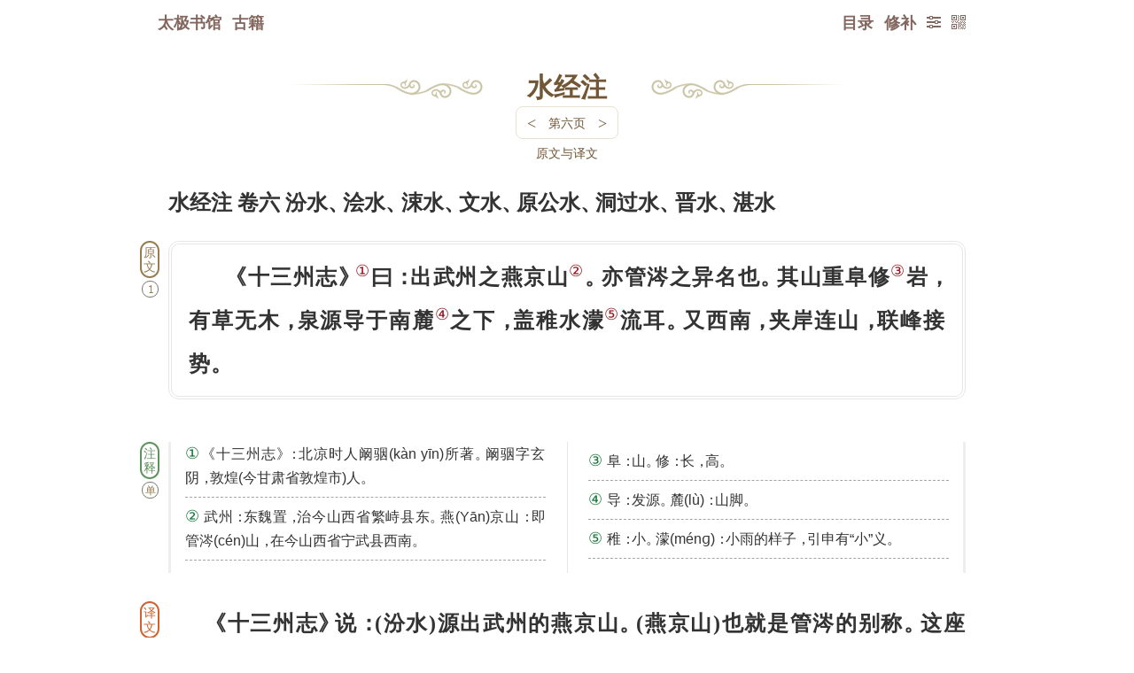

--- FILE ---
content_type: text/html; charset=utf-8
request_url: https://8bei8.com/book/shuijingzhu_6.html
body_size: 88958
content:
<style>
	.chapterContent{display:inline-block;clear:both;margin-top:5px;border:#e8e2d1 solid 1px;border-radius:8px;}
	.chapterContent:hover{border:#ff0000 solid 1px;}
	.chapter a{font-size:14px;
	color:#715735;
	padding:2px 0;
    font-weight: normal;}
	.chapter a:hover{color:#ff0000;}
	.chapterContent div{float:left;margin:0 2px;}
	.chapterTurnpage a{font-weight:normal;font-family:inherit;font-size:18px;color:#715735;
	padding:5px 10px;}
	.chapterTurnpage a:hover{font-weight:normal;color:#ff0000;}
    
	.noPrevPage,.noNextPage{}
	.noPrevPage a,.noNextPage a{color:#efe6d1;}
	.noPrevPage a:hover{color:#efe6d1;}
	.noPrevPage a{pointer-events:none;}
	.noNextPage a:hover{color:#ff0000;}

	</style>
<script>
//goHome();//防止被嵌套 //解除防御
/*
function goHome(){
	var domain = window.location.host;
  if(domain!="8bei8.com"){
      window.location.href="https://8bei8.com/404.htm";
  }//if
}//function
*/
</script>

<!DOCTYPE html>
<html>
<head>
<meta charset="utf-8">
<link rel="canonical" href="https://www.8bei8.com"/>
<meta name='robots' content='index,follow' /><meta name='robots' content='all' />
<title>《水经注》- 第六页 - 全文在线阅读 - 太极书馆</title>
<meta name="viewport" content="width=device-width,initial-scale=1.0,minimum-scale=1.0,maximum-scale=1.0,user-scalable=no"/>
<meta http-equiv="X-UA-Compatible" content="chrome=1;IE=13;IE=12;IE=11;IE=10;IE=9;IE=8;" />
<meta name="description" content="《水经注》全文在线阅读">
<meta name="keywords" content="水经注,水经注白话,水经注翻译,水经注注解,古籍在线阅读,免费阅读,古籍翻译,古代经典,古代文化,周易全文,穷通宝鉴,三命通会,神峰通考,黄帝内经,金刚顶经,渊海子平评注,孔子家语,笑林广记,牟子理惑论,鬼谷子,古籍,古书,典籍,古籍经典,传统文化,太极,文库,阅读,学术,读书,在线,免费,文化,国学,古文,经典">

<meta itemprop="name" content="《水经注》- 第六页 - 全文在线阅读 - 太极书馆"/>
<meta itemprop="image" content="../IndexFiles/images/ico/logo.png" />
<link rel="shortcut icon" href="../IndexFiles/images/ico/8bei8Logo16x16.ico" />
<link rel="bookmark" href="../IndexFiles/images/ico/8bei8Logo16x16.ico"/>

<link rel="apple-touch-icon-precomposed" sizes="57x57" href="../IndexFiles/images/ico/logo.png">
<link rel="apple-touch-icon-precomposed" sizes="72x72" href="../IndexFiles/images/ico/logo.png">
<link rel="apple-touch-icon-precomposed" sizes="114x114" href="../IndexFiles/images/ico/logo.png">
<link rel="apple-touch-icon-precomposed" sizes="144x144" href="../IndexFiles/images/ico/logo.png">

<meta http-equiv="Cache-Control" content="no-transform" />
<meta http-equiv="Cache-Control" content="no-siteapp" />
<meta name="applicable-device" content="pc,mobile">

<meta name="format-detection" content="telephone=no,email=no,adress=no">

<script>var src=2;var div=2;var href=2;
if(src==2 && div==2 && href==2){ document.write(" <link rel='StyleSheet' href='../nav.css?20250204a'><link rel='StyleSheet' href='bookMenu.css?620250204a'><link rel='StyleSheet' href='fontHanaMin.css?20250204a'> " );  }</script>

<script src="book_wenku.function.js?20250204a"></script><!--共用js函数集合-->
</head>
<body id='body'>
<script src="book_wenku.runFunction.js?20250204a"></script><!--调用共用js函数集合-->
<div id='hide'><script src='../IndexFiles/js/Statistics.js?20250204a'></script></div>
<div class='navOuter'id='navOuter'><div class='nav'><a href='../'>太极书馆</a><a href='../book/index.html'>古籍</a><div id='navTop'></div><a onclick='code2wm(1);' class='code2wm ie6hidden' title='二维码'><div class='buttonIcon'>&#xe938;</div></a><div class='readerSet'><a  href='javascript:void(0);' title='修补' onclick=jiucuo('shuijingzhu_6');>修补</a><a class='readSet' onclick='readSet();' title='设置'><div class='buttonIcon'>&#xe992;</div></a><div id='readSetList'><form  method='POST' name='jt2ft'><input  name='ft' type='text' readOnly='true' style='display:none;' value='2ft' /><a class='paper_Button' onclick='jt2ft.submit();'/>繁体</a></form><form  method='POST' name='styleSet'><input  name='style' type='text' value='night' readOnly='true' style='display:none;' /><a class='paper_Button' onclick='styleSet.submit();'/>夜间</a></form><form  method='POST' name='paperSet'><input  name='style' type='text' value='paper' readOnly='true' style='display:none;' /><a class='paper_Button' onclick='paperSet.submit();'/>纸纹</a></form><form><a class='paper_Button' onclick='Aa(1)'>放大</a></form><div class='buttonDiv'><a onclick='ctrlFDiv();' title='页内搜索'>Ctrl F</a></div><a class="closeButton" onclick="closeButton('readSetList');">╳</a></div></div><script src='/book/search_CtrlF.js?1'></script><style>.found{background:#ff0000;color:#fff;border-radius:3px;}#search_CtrlF{width:80%;padding-left:6px;hight:45px;line-height:45px;font-size:14px;outline:none;float:left;}#ctrlFDiv .gotoPage a.closeButton{display:block;height:45px;line-height:45px;padding:0 10px;float:right;color:#333;font-size:12px;font-weight:bold;}.searchFindDiv{box-shadow:1px 1px 2px #eeeeee;border:#E6E6E6 solid 1px;border-radius:6px;background:#fff; position: absolute;right: 0;left: 0;top:60px;max-width: 200px;margin: 0 auto;padding-left: 8px;z-index:100;}</style><style>
.jiucuoDiv{background:#fff;width:896px;top:60px;left:50%;display:block;z-index:999;position:absolute;border:#e8e2d1 solid 2px;padding:6px 0;border-radius:6px;moz-border-radius:6px;webkit-border-radius:6px;}
.jiucuoTitleDiv{color:#855430;font-weight:bold;font-size:22px;height:35px;line-height:35px;text-align:center;}
a.closeButton_jiucuo{position:absolute;right:6px;top:6px;background:#c5b2a4;color:#fff;font-weight:bold;font-size:12px;height:25px;line-height:25px;padding:0 5px;border-radius:6px;}
.jiucuoDivContent{width:100%;}
.msgInputContent{line-height:28px;display:inline;}
.msgInput{margin:0 auto;width:98%;}
.msgInput input,textarea{border-radius:8px;moz-border-radius:8px;webkit-border-radius:8px;outline:0px;padding:5px;}
.msgInput .input{font-size:14px;color:#888;text-align:left;}
.msgInput input{text-align:left;background:#f8f8f8;font-size:18px;}
.msgInput .text{font-size:12px;color:#888;text-align:left;}
.msgInput .text a.jiucuoInfo{color:#ff0000;margin:0 3px;}
.msgNameInput{width:100%;clear:both;height:30px;line-height:30px;border:#e8e2d1 solid 1px;}
textarea{border:0;margin:0;background:#f8f8f8;font-size:18px;}
.msgInput input:hover,textarea:hover,.msgInput input:focus,textarea:focus{background:#fff;}
.msgContentInput{width:100%;clear:both;line-height:20px;height:150px;border:#e8e2d1 solid 1px;display:block;}
.msgInput .msgButton{background:#c38f59;border-radius:8px;moz-border-radius:8px;webkit-border-radius:8px;font-size:22px;height:35px;line-height:35px;color:#fff;width:100%;cursor:pointer;text-align:center;padding:0;margin:8px auto 0;font-weight:bold;}
.msgInput .msgButton:hover{background:#ff0000;text-shadow: 0px 0px 0px #880000;border-radius:8px;moz-border-radius:8px;webkit-border-radius:8px;}a.goToMessage{color:#653939;background:#ddd7d2;margin:8px 0 0;display: block;text-align: center;border-radius: 8px;moz-border-radius: 8px;webkit-border-radius: 8px;font-size: 16px;height:35px;line-height: 35px;}a.goToMessage:hover{color:#fff;background:#ff0000;}</style><a href='../book/shuijingzhu.html' id='pageTurn'>目录</a></div></div>

<div  style=''  class='article' >
<style>
	
/*模板1，简单模式，小图片*/
/*覆盖一下text-indent*/
.bookWenkTips1{}
.bookWenkTips1 i{font-style:normal;position:relative;text-indent:0;}
.bookWenkTips1 i.haveMean{cursor:pointer;border-bottom:#333 dashed 1px;}

.bookWenkTips1 i.haveMean:hover{border-bottom:#ff0000 dashed 1px;}
.bookWenkTips1 i.wordMean{display:none;color:#000;position:absolute;z-index:666;font-size:18px;left:0;line-height:1.6;bottom:2em;padding:2px;background:#fff;border:#888 solid 1px;border-radius:5px;font-weight:bold;}
.bookWenkTips1 i.wordMean img{border-radius:3px;}
/*不明原因移动端无法在最后一行显示全*/
.bookWenkTips1 i.wordMean strong{font-size:14px;clear:both;width:100%;display:block;text-align:left;}
.bookWenkTips1 i.closeDiv{position:absolute;z-index:669;top:-0.3em;right:0;font-size:20px;width:20px;height:26px;text-align:center;display:block;background:#fff;border-radius:50%;}
.bookWenkTips1 i.closeDiv:hover{color:#ff0000;}

/*媒体脚标*/
.bookWenkTips1 sup.supMediaIcon{font-size:20px;font-family:'mediaIcon';font-style:normal;margin-right:0.1em;font-weight:normal;}
.bookWenkTips1 sup.supMediaIcon:before{content:"\e900";}


/*
.bookWenkTips2 #wordRoot{display:none;position:fixed;bottom:5px;z-index:888887;font-size:16px;line-height:1.2;width:90%;max-width:900px;left:50%;margin-left:-450px;background:#fff;border:#888 solid 1px;border-radius:5px;padding: 10px 6px;}
.bookWenkTips2 #wordRoot span{color:#ff0000;font-size:20px;margin-right:0.3em;} 

@media screen and (min-width:200px) and (max-width:900px) {
  1334x750
	.bookWenkTips2 #wordRoot{width:91%;left:3%;margin:0;font-size:16px;}
}
*/

/*模板2，大图模式*/
.bookWenkTips2{}
.bookWenkTips2 i{font-style:normal;position:relative;text-indent:0;}
.bookWenkTips2 i.haveMean{cursor:pointer;border-bottom:#333 dashed 1px;}
.bookWenkTips2 i.haveMean:hover{border-bottom:#ff0000 dashed 1px;}
.bookWenkTips2 i.wordMean{display:none;color:#000;position:absolute;z-index:777;font-size:18px;left:0;line-height:1.6;top:20px;width:150px;height:100px;overflow:auto;padding:2px;background:#fff;border:#888 solid 1px;border-radius:5px;font-weight:bold;}
.bookWenkTips2 i.wordMean img{border-radius:3px;}
/*不明原因移动端无法在最后一行显示全*/
.bookWenkTips2 i.wordMean strong{font-size:14px;clear:both;width:100%;display:block;text-align:left;}
.bookWenkTips2 i.closeDiv{position:absolute;z-index:779;top:-0.3em;right:0;font-size:20px;width:20px;height:26px;text-align:center;display:block;background:#fff;border-radius:50%;}
.bookWenkTips2 i.closeDiv:hover{color:#ff0000;}

/*媒体脚标*/
.bookWenkTips2 sup.supMediaIcon{font-size:20px;font-family:'mediaIcon';font-style:normal;margin-right:0.1em;font-weight:normal;}
.bookWenkTips2 sup.supMediaIcon:before{content:"\e900";}


/*模板3，完整模式*/


.bookWenkTips3{}
.bookWenkTips3 i{font-style:normal;position:relative;text-indent:0;}
.bookWenkTips3 i.haveMean{cursor:pointer;border-bottom:#333 dashed 1px;}
.bookWenkTips3 i.haveMean:hover{border-bottom:#ff0000 dashed 1px;}
.bookWenkTips3 i.wordMean{display:none;color:#000;position:absolute;z-index:888;font-size:18px;left:0;line-height:1.6;top:20px;width:150px;height:100px;overflow:auto;padding:2px;background:#fff;border:#888 solid 1px;border-radius:5px;font-weight:bold;}
.bookWenkTips3 i.wordMean img{border-radius:3px;}
/*不明原因移动端无法在最后一行显示全*/
.bookWenkTips3 i.wordMean strong{font-size:14px;clear:both;width:100%;display:block;text-align:left;}
.bookWenkTips3 i.closeDiv{position:absolute;z-index:889;top:-0.3em;right:0;font-size:20px;width:20px;height:26px;text-align:center;display:block;background:#fff;border-radius:50%;}
.bookWenkTips3 i.closeDiv:hover{color:#ff0000;}

/*媒体脚标*/
.bookWenkTips3 sup.supMediaIcon{font-size:20px;font-family:'mediaIcon';font-style:normal;margin-right:0.1em;font-weight:normal;}
.bookWenkTips3 sup.supMediaIcon:before{content:"\e902";}


#fullTipsContent{display:none;position:fixed;top:75px;z-index:888;font-size:16px;line-height:1.6;width:90%;max-width:600px;left:50%;margin-left:-300px;background:#fff;border:#888 solid 1px;border-radius:5px;text-align:justify;}
#fullTipsContent #fullTips{position:relative;z-index:888;max-height:350px;overflow:auto;margin: 28px 0 12px 0;padding:0 12px;text-indent:2em;}
#fullTipsContent #fullTips p{margin:8px 0;}
#fullTipsContent i{font-style:normal;position:relative;text-indent:0;}
#fullTipsContent img{float:left;border-radius:3px;text-align:center;margin-right:5px;}
#fullTipsContent .bigImg {text-align:center;}
#fullTipsContent .bigImg img{width:100%;padding:0;border-radius:5px;}
#fullTipsContent span{color:#ff0000;font-size:20px;margin-right:0.3em;} 
#fullTipsContent i.closeDiv{cursor:pointer;position:absolute;z-index:889;top:0;right:0;font-size:20px;width:26px;height:26px;text-align:center;display:block;background:#fff;border-radius:50%;}
#fullTipsContent i.closeDiv:hover{color:#ff0000;}

/* 判断ipad */
@media screen and (min-width:200px) and (max-width:750px) {/*1334x750*/
#fullTipsContent{width:93%;left:3%;margin:0;font-size:18px;}

}





</style>

<script>

addFullTipsDiv();//先增加一次全形态tips 默认隐藏
var fullTips=document.getElementById("fullTips");

function showMean(obj,templateID,dataIDStr,tipsRootStr){//单个词翻译

  //console.log(cutStr);

	//先关闭所有翻译
	closeAllMeanDiv();
	
	//meanDiv.innerHTML 内容是 <strong>mummy</strong><i>翻译</i>
  //加一步模板判断是否加载屏幕位置调整
   if(templateID==1){
	   
	obj=obj.getElementsByTagName("i");//具体获取节点为i的子节点
	var meanDiv = obj[0];
	meanDiv.style.display="block";
	divPosition(obj);//判断超屏幕 //mini时才需要
	
	}//if
	if(templateID==2){
		showFullTipsDiv();
	 }//if
	if(templateID==3){
		showFullTipsDiv();
	 }//if
  
	 //var word=meanDiv.children[0].innerHTML;//提取词 在第一个子节点中
	  //和英语不同，第一节点不能再重复显示，因为有可能整句或整段点击，
	 var timeId='';
	 var tryTime=0;//尝试次数3
	 var tryStr="请点击重试";
	 
	//if( meanDiv.children[1].innerHTML==tryStr || meanDiv.children[1].innerHTML==""){//若无翻译
if(1){//若无翻译

var loadStr="<img src='../../app/languageBank/english/word/images/shenglvehao.gif'>";
	  ajax({
	 	 type:"post",
	 	 url:"../tips.route.php",
		 //timeOut:5000,
	 	 data:{
			 //数据
			 templateID:templateID,
			 dataIDStr:dataIDStr,
			 tipsRootStr:tipsRootStr,
	 		 //bookNamePinyin:bookNamePinyin,
			 //bookUrl:bookUrl,
			 //tipsTemplateID:tipsTemplateID,
			 //tipsDateID:tipsDateID
	 	 },
		    before:function(){
              //console.log("before");
				  if(tryTime<5){
					  
		if(templateID==1){//判断是 小图
	meanDiv.children[1].innerHTML=loadStr; 
	    }//if
	    if(templateID==2){//判断是 大图
		fullTips.innerHTML=loadStr;
	    }//if
		if(templateID==3){//完整形态态
		  fullTips.innerHTML=loadStr;
		 }//if
			  timeId= setTimeout(arguments.callee,2000);//开始计时
			  tryTime=tryTime+1;
			      }//if tryTime<5
				  else{
				  
				  
				  if(templateID==1){//判断是 小图
				  meanDiv.children[1].innerHTML=str;//查询结果放入 第一个子节点中 此节点是浮动的
				  }//if
				  if(templateID==2){//判断是 大图
				     fullTips.innerHTML="<div class='bigImg'>"+str+"</div>";
				  }//if
				  if(templateID==3){//完整形态态
				  	   fullTips.innerHTML=str;
				  }//if
				  
				  
				  clearTimeout(timeId);//终止计时
				  tryTime=0;
				  }//else	  
            },
	 		success:function(str){
				
			  if(str!=""){
				  
				  if(templateID==1){//判断是 小图
				  meanDiv.children[1].innerHTML=str;//查询结果放入 第一个子节点中 此节点是浮动的
				  }//if
				  if(templateID==2){//判断是 大图
				     fullTips.innerHTML="<div class='bigImg'>"+str+"</div>";
				  }//if
				  if(templateID==3){//完整形态态
					  fullTips.innerHTML=str;
				  }//if
				  clearTimeout(timeId);//终止计时
				  tryTime=0;
			  }//else
			  
			  
	 		},
			error:function(){//可能访问具体文件并不超时,所以到不了这步
              //console.log("error");
			  if(templateID==1){//判断是 小图
			  meanDiv.children[1].innerHTML="请点击重试";
			  }//if
			  if(templateID==2){//判断是 大图
			     fullTips.innerHTML="请点击重试";
			  }//if
			  if(templateID==3){//完整形态态
			  	 fullTips.innerHTML="请点击重试";
			  }//if
			  
			  clearTimeout(timeId);//终止计时
			  tryTime=0;
            }
	 	 });	 
    }//if innerHTML==tryStr
    else{//这里判断为保持已有翻译不动，并不发送请求。  
    }//else
	//增加词根查询

}//function


function closeAllMeanDiv(){//关闭所有翻译
	event.cancelBubble = true;//阻止触发父级事件
  var allMeanDiv=document.getElementsByClassName('wordMean');
  for(var i=0;i<allMeanDiv.length;i++){
        allMeanDiv[i].style.display="none";
  }//for
}//function


function divPosition(obj){//判断超屏幕
	       var meanDiv = obj[0];//因为选择i，而非任意第一个子元素，所以修改
				var e = event || window.event;
				//obj.style.top = e.clientY + 'px';
				//判断超屏幕
			var screenWidth=document.body.clientWidth;

				if(e.clientX > screenWidth*2/3){
					meanDiv.style.left = -100+'px';
				}//if
				if(e.clientX < screenWidth/3){
                    meanDiv.style.left = 0+'px';
				}//if
			   
				return false;
	
}//function



function addFullTipsDiv(){//添加div  //此函数原来就有，后发现闲置，再次利用一下
  var fullTipsDivStr="<div id=fullTips></div><i onclick='hiddenFullTipsDiv();' class='closeDiv'>×</i>";
  var div=document.createElement("div");
  div.setAttribute("id", "fullTipsContent");
  document.body.appendChild(div); 
   var fullTipsContent=document.getElementById("fullTipsContent");
   fullTipsContent.innerHTML=fullTipsDivStr;
}//function

function hiddenFullTipsDiv(){//隐藏 词根 div
	var thisNode=document.getElementById("fullTipsContent");
	if(thisNode){//因为要查询之前默认清空，防止找不到报错，所以判断
	//thisNode.parentElement.removeChild(thisNode);
	 thisNode.style.display="none";
	}//if
}//function

function showFullTipsDiv(){//显示 词根 div
	var thisNode=document.getElementById("fullTipsContent");
	if(thisNode){//因为要查询之前默认清空，防止找不到报错，所以判断
	//thisNode.parentElement.removeChild(thisNode);
	 thisNode.style.display="block";
	}//if
}//function

</script><div id=chapter style='width:640px;'><div class=left><div class=right><div class=center style='width:150px;' ><a href='../book/shuijingzhu.html'>水经注</a></div><div class='chapterContent'><div class='chapterTurnpage'><a href='../book/shuijingzhu_5.html' title='键盘左键 <- 上一页'><</a></div><div class=chapter><a onclick='buttonShowHidden_pageListNavContent();return false;'>第六页</a></div><div class='chapterTurnpage'><a href='../book/shuijingzhu_7.html' title='键盘右键 -> 下一页'>></a></div></div></div></div></div>水经注 卷六 汾水<tt>、</tt>浍水<tt>、</tt>涑水<tt>、</tt>文水<tt>、</tt>原公水<tt>、</tt>洞过水<tt>、</tt>晋水<tt>、</tt>湛水<p><div class='tips tips_yuanwen'>原文</div><div class=yuanwen><tt class=ttLeft>《</tt>十三州志<tt>》</tt><sup onselect='return false;' onselectstart='return false;' oncopy='return false;' oncut='return false;' >①</sup>曰<tt>：</tt>出武州之燕京山<sup onselect='return false;' onselectstart='return false;' oncopy='return false;' oncut='return false;' >②</sup><tt>。</tt>亦管涔之异名也<tt>。</tt>其山重阜修<sup onselect='return false;' onselectstart='return false;' oncopy='return false;' oncut='return false;' >③</sup>岩<tt>，</tt>有草无木<tt>，</tt>泉源导于南麓<sup onselect='return false;' onselectstart='return false;' oncopy='return false;' oncut='return false;' >④</sup>之下<tt>，</tt>盖稚水濛<sup onselect='return false;' onselectstart='return false;' oncopy='return false;' oncut='return false;' >⑤</sup>流耳<tt>。</tt>又西南<tt>，</tt>夹岸连山<tt>，</tt>联峰接势<tt>。</tt><p></div><div class='tips tips_zhushi'>注释</div><div class=zhushi><p><sup onselect='return false;' onselectstart='return false;' oncopy='return false;' oncut='return false;' >①</sup><tt class=ttLeft>《</tt>十三州志<tt>》</tt><tt>：</tt>北凉时人阚骃(kàn yīn)所著<tt>。</tt>阚骃字玄阴<tt>，</tt>敦煌(今甘肃省敦煌市)人<tt>。</tt><p><sup onselect='return false;' onselectstart='return false;' oncopy='return false;' oncut='return false;' >②</sup>武州<tt>：</tt>东魏置<tt>，</tt>治今山西省繁峙县东<tt>。</tt>燕(Yān)京山<tt>：</tt>即管涔(cén)山<tt>，</tt>在今山西省宁武县西南<tt>。</tt><p><sup onselect='return false;' onselectstart='return false;' oncopy='return false;' oncut='return false;' >③</sup>阜<tt>：</tt>山<tt>。</tt>修<tt>：</tt>长<tt>，</tt>高<tt>。</tt><p><sup onselect='return false;' onselectstart='return false;' oncopy='return false;' oncut='return false;' >④</sup>导<tt>：</tt>发源<tt>。</tt>麓(lù)<tt>：</tt>山脚<tt>。</tt><p><sup onselect='return false;' onselectstart='return false;' oncopy='return false;' oncut='return false;' >⑤</sup>稚<tt>：</tt>小<tt>。</tt>濛(ménɡ)<tt>：</tt>小雨的样子<tt>，</tt>引申有“小”义<tt>。</tt><p></div><div class='tips tips_yiwen'>译文</div><p><p><tt class=ttLeft>《</tt>十三州志<tt>》</tt>说<tt>：</tt>(汾水)源出武州的燕京山<tt>。</tt>(燕京山)也就是管涔的别称<tt>。</tt>这座山峰峦重叠岩石很高大<tt>，</tt>只有杂草没有树木<tt>，</tt>泉源从南麓流出<tt>，</tt>只是小水细流罢了<tt>。</tt>再向西南<tt>，</tt>两岸连山<tt>，</tt>山峰绵延不断<tt>。</tt><p><div class='tips tips_yuanwen'>原文</div><div class=yuanwen>后立屯农<sup onselect='return false;' onselectstart='return false;' oncopy='return false;' oncut='return false;' >①</sup><tt>，</tt>积粟在斯<tt>，</tt>谓之羊肠仓<sup onselect='return false;' onselectstart='return false;' oncopy='return false;' oncut='return false;' >②</sup><tt>。</tt>山有羊肠坂<sup onselect='return false;' onselectstart='return false;' oncopy='return false;' oncut='return false;' >③</sup><tt>，</tt>在晋阳<sup onselect='return false;' onselectstart='return false;' oncopy='return false;' oncut='return false;' >④</sup>西北<tt>，</tt>石隥萦行<sup onselect='return false;' onselectstart='return false;' oncopy='return false;' oncut='return false;' >⑤</sup><tt>，</tt>若羊肠焉<tt>，</tt>故仓坂<sup onselect='return false;' onselectstart='return false;' oncopy='return false;' oncut='return false;' >⑥</sup>取名矣<tt>。</tt>汉永平中<tt>，</tt>治呼沱<tt>、</tt>石臼河<sup onselect='return false;' onselectstart='return false;' oncopy='return false;' oncut='return false;' >⑦</sup><tt>。</tt>按司马彪<tt class=ttLeft>《</tt>后汉郡国志<tt>》</tt><sup onselect='return false;' onselectstart='return false;' oncopy='return false;' oncut='return false;' >⑧</sup><tt>，</tt>常山南行唐县<sup onselect='return false;' onselectstart='return false;' oncopy='return false;' oncut='return false;' >⑨</sup>有石臼谷<tt>，</tt>盖资承<sup onselect='return false;' onselectstart='return false;' oncopy='return false;' oncut='return false;' >⑩</sup>呼沱之水<tt>，</tt>转山东之漕<tt>，</tt>自都虑至羊肠仓<tt>，</tt>将凭汾水以漕太原<tt>，</tt>用实秦<tt>、</tt>晋<tt>。</tt>苦役连年<tt>，</tt>转运所经<tt>，</tt>凡三百八十九隘<tt>，</tt>死者无算<tt>。</tt>拜邓训为谒者<tt>，</tt>监护水功<tt>。</tt>训隐括知其难立<tt>，</tt>具言肃宗<tt>，</tt>肃宗从之<tt>，</tt>全活数千人<tt>。</tt>和熹邓后之立<tt>，</tt>叔父陔以为训积善所致也<tt>。</tt><p></div><div class='tips tips_zhushi'>注释</div><div class=zhushi><p><sup onselect='return false;' onselectstart='return false;' oncopy='return false;' oncut='return false;' >①</sup>屯农<tt>：</tt>犹屯田<tt>。</tt><p><sup onselect='return false;' onselectstart='return false;' oncopy='return false;' oncut='return false;' >②</sup>羊肠仓<tt>：</tt>东汉永平中在此屯田积粟而建造的粮仓<tt>，</tt>在今山西省交城县东北<tt>。</tt><p><sup onselect='return false;' onselectstart='return false;' oncopy='return false;' oncut='return false;' >③</sup>羊肠坂<tt>：</tt>在今山西省交城县东北<tt>。</tt><p><sup onselect='return false;' onselectstart='return false;' oncopy='return false;' oncut='return false;' >④</sup>晋阳<tt>：</tt>古县名<tt>，</tt>秦置<tt>，</tt>治今山西省太原市西南<tt>。</tt><p><sup onselect='return false;' onselectstart='return false;' oncopy='return false;' oncut='return false;' >⑤</sup>石隥(dènɡ)<tt>：</tt>石阶<tt>。</tt>萦(yínɡ)<tt>：</tt>盘旋缠绕<tt>。</tt><p><sup onselect='return false;' onselectstart='return false;' oncopy='return false;' oncut='return false;' >⑥</sup>坂(bǎn)<tt>：</tt>山坡<tt>，</tt>斜坡<tt>。</tt><p><sup onselect='return false;' onselectstart='return false;' oncopy='return false;' oncut='return false;' >⑦</sup>呼沱<tt>：</tt>即滹沱河<tt>，</tt>在今河北省西部<tt>。</tt>石臼河<tt>：</tt>又叫行唐水<tt>，</tt>在今河北省保定市<tt>。</tt><p><sup onselect='return false;' onselectstart='return false;' oncopy='return false;' oncut='return false;' >⑧</sup>司马彪<tt>：</tt>西晋史学家<tt>，</tt>字绍统<tt>，</tt>河内温县(今河南省焦作市)人<tt>，</tt>撰<tt class=ttLeft>《</tt>续汉书<tt>》</tt><tt>。</tt><tt class=ttLeft>《</tt>后汉郡国志<tt>》</tt><tt>：</tt>司马彪<tt class=ttLeft>《</tt>续汉书<tt>》</tt>中的内容<tt>，</tt>五卷<tt>。</tt>今传世的范晔所撰<tt class=ttLeft>《</tt>后汉书<tt>》</tt>中的“志”均为司马彪撰叙<tt>。</tt><p><sup onselect='return false;' onselectstart='return false;' oncopy='return false;' oncut='return false;' >⑨</sup>常山<tt>：</tt>古郡名<tt>，</tt>西汉置<tt>，</tt>今河北省正定县<tt>。</tt>南行唐县<tt>：</tt>本战国赵之南行唐邑<tt>，</tt>汉初割真定地置为县<tt>，</tt>今属河北省保定市<tt>。</tt><p><sup onselect='return false;' onselectstart='return false;' oncopy='return false;' oncut='return false;' >⑩</sup>资<tt>：</tt>蓄积<tt>。</tt>承<tt>：</tt>接纳<tt>。</tt><p>漕(cáo)<tt>：</tt>水道运输<tt>。</tt><p>都虑<tt>：</tt>地名<tt>，</tt>不详<tt>。</tt><p>汾水<tt>：</tt>水名<tt>，</tt>即汾河<tt>，</tt>源出山西省宁武县管涔山<tt>，</tt>在河津县西入黄河<tt>。</tt><p>秦<tt>：</tt>今陕西之地<tt>。</tt>晋<tt>：</tt>今山西之地<tt>。</tt><p>无算<tt>：</tt>不计其数<tt>。</tt><p>邓训<tt>：</tt>东汉邓禹之子<tt>，</tt>字平叔<tt>。</tt>谒者<tt>：</tt>官名<tt>，</tt>使者的别称<tt>。</tt>汉哀帝时置河堤谒者<tt>，</tt>即派往地方主管水利的官员<tt>。</tt><p>监护<tt>：</tt>监督<tt>，</tt>监管<tt>。</tt>水功<tt>：</tt>兴修水利之事<tt>。</tt><p>隐括<tt>：</tt>审度核查<tt>。</tt><p></div><div class='tips tips_yiwen'>译文</div><p><p>后来在这里屯垦<tt>，</tt>积聚粮食<tt>，</tt>称为羊肠仓<tt>。</tt>山上有羊肠坂<tt>，</tt>在晋阳西北<tt>，</tt>石阶弯曲盘绕<tt>，</tt>好像羊肠似的<tt>，</tt>所以粮仓和山坡都取这名字<tt>。</tt>东汉永平年间(58-75)<tt>，</tt>浚治呼沱<tt>、</tt>石臼河<tt>。</tt>按司马彪<tt class=ttLeft>《</tt>后汉书·郡国志<tt>》</tt><tt>：</tt>常山南行唐县有石臼谷<tt>，</tt>大概蓄纳呼沱河的水<tt>，</tt>转运山以东的谷物<tt>，</tt>从都虑到羊肠仓<tt>，</tt>将凭汾水运谷物到太原<tt>，</tt>用来供给秦<tt>、</tt>晋<tt>。</tt>水运所经河道<tt>，</tt>共有三百八十九个险隘<tt>，</tt>连年苦役<tt>，</tt>死的人不计其数<tt>。</tt>肃宗封邓训为谒者<tt>，</tt>监护河道<tt>。</tt>邓训审度核查后知道这条水道的艰难<tt>，</tt>详细报告肃宗<tt>，</tt>要求停止运输<tt>，</tt>肃宗听从了他的报告<tt>，</tt>使几千人免于死亡<tt>。</tt>和帝邓熹后立为皇后<tt>，</tt>叔父邓陔认为是邓训做了好事积善的结果<tt>。</tt><p><div class='tips tips_yuanwen'>原文</div><div class=yuanwen>冠爵津<tt>，</tt>汾津名也<tt>，</tt>在界休县<sup onselect='return false;' onselectstart='return false;' oncopy='return false;' oncut='return false;' >①</sup>之西南<tt>，</tt>俗谓之雀鼠谷<tt>。</tt>数十里间道险隘<tt>，</tt>水左右悉结偏梁阁道<sup onselect='return false;' onselectstart='return false;' oncopy='return false;' oncut='return false;' >②</sup><tt>，</tt>累石就<sup onselect='return false;' onselectstart='return false;' oncopy='return false;' oncut='return false;' >③</sup>路<tt>，</tt>萦带<sup onselect='return false;' onselectstart='return false;' oncopy='return false;' oncut='return false;' >④</sup>岩侧<tt>，</tt>或去水一丈<tt>，</tt>或高五六尺<tt>，</tt>上戴山阜<sup onselect='return false;' onselectstart='return false;' oncopy='return false;' oncut='return false;' >⑤</sup><tt>，</tt>下临绝涧<tt>，</tt>俗谓之为鲁般<sup onselect='return false;' onselectstart='return false;' oncopy='return false;' oncut='return false;' >⑥</sup>桥<tt>，</tt>盖通古之津隘<sup onselect='return false;' onselectstart='return false;' oncopy='return false;' oncut='return false;' >⑦</sup>矣<tt>，</tt>亦在今之地险<sup onselect='return false;' onselectstart='return false;' oncopy='return false;' oncut='return false;' >⑧</sup>也<tt>。</tt><p></div><div class='tips tips_zhushi'>注释</div><div class=zhushi><p><sup onselect='return false;' onselectstart='return false;' oncopy='return false;' oncut='return false;' >①</sup>界休县<tt>：</tt>古县名<tt>，</tt>秦置<tt>，</tt>治今山西省介休市东南<tt>。</tt><p><sup onselect='return false;' onselectstart='return false;' oncopy='return false;' oncut='return false;' >②</sup>偏梁阁道<tt>：</tt>即栈道<tt>。</tt>偏梁<tt>：</tt>临近水边的一头的木梁<tt>。</tt><p><sup onselect='return false;' onselectstart='return false;' oncopy='return false;' oncut='return false;' >③</sup>就<tt>：</tt>成<tt>。</tt><p><sup onselect='return false;' onselectstart='return false;' oncopy='return false;' oncut='return false;' >④</sup>萦带<tt>：</tt>缠绕<tt>。</tt><p><sup onselect='return false;' onselectstart='return false;' oncopy='return false;' oncut='return false;' >⑤</sup>戴<tt>：</tt>顶着<tt>。</tt>山阜<tt>：</tt>山<tt>。</tt><p><sup onselect='return false;' onselectstart='return false;' oncopy='return false;' oncut='return false;' >⑥</sup>鲁般<tt>：</tt>亦作“鲁班”<tt>，</tt>我国古代杰出的建筑工匠<tt>，</tt>姓公输<tt>，</tt>名班<tt>，</tt>后世尊为建筑工匠的祖师<tt>。</tt><p><sup onselect='return false;' onselectstart='return false;' oncopy='return false;' oncut='return false;' >⑦</sup>通古<tt>：</tt>整个古代<tt>。</tt>津隘<tt>：</tt>关津要隘<tt>。</tt><p><sup onselect='return false;' onselectstart='return false;' oncopy='return false;' oncut='return false;' >⑧</sup>在今<tt>：</tt>当今<tt>。</tt>地险<tt>：</tt>险要的地方<tt>。</tt><p></div><div class='tips tips_yiwen'>译文</div><p><p>冠爵津是汾水上的渡口名<tt>，</tt>在界休县的西南<tt>，</tt>俗称雀鼠谷<tt>。</tt>山谷有几十里深<tt>，</tt>道路非常狭隘艰险<tt>，</tt>水的左右都垒建着栈道<tt>，</tt>垒石成路<tt>，</tt>盘绕在山岩的一侧<tt>，</tt>有的离水一丈<tt>，</tt>有的高出五六尺<tt>，</tt>上顶高山<tt>，</tt>下临深涧<tt>，</tt>俗称鲁般桥<tt>，</tt>这是古代的险要渡口<tt>，</tt>在今天也算得上是险要的地方了<tt>。</tt><p><div class='tips tips_yuanwen'>原文</div><div class=yuanwen>其水又迳安邑<sup onselect='return false;' onselectstart='return false;' oncopy='return false;' oncut='return false;' >①</sup>故城南<tt>，</tt>又西流注于盐池<tt>。</tt><tt class=ttLeft>《</tt>地理志<tt>》</tt><sup onselect='return false;' onselectstart='return false;' oncopy='return false;' oncut='return false;' >②</sup>曰<tt>：</tt>盐池在安邑西南<tt>。</tt>许慎谓之盬<tt>。</tt>长五十一里<tt>，</tt>广七里<tt>，</tt>周百一十六里<tt>，</tt>从盐省古声<sup onselect='return false;' onselectstart='return false;' oncopy='return false;' oncut='return false;' >③</sup><tt>。</tt>吕忱曰<tt>：</tt>夙沙<sup onselect='return false;' onselectstart='return false;' oncopy='return false;' oncut='return false;' >④</sup>初作煮海盐<tt>，</tt>河东盐池谓之盬<tt>。</tt>今池水东西七十里<tt>，</tt>南北十七里<tt>，</tt>紫色澄淳<tt>，</tt>潭而不流<tt>。</tt>水出石盐<tt>，</tt>自然印成<tt>，</tt>朝取夕复<tt>，</tt>终无减损<tt>。</tt>惟山水暴至<tt>，</tt>雨澍潢潦奔泆<sup onselect='return false;' onselectstart='return false;' oncopy='return false;' oncut='return false;' >⑤</sup><tt>，</tt>则盐池用耗<tt>。</tt>故公私共堨<sup onselect='return false;' onselectstart='return false;' oncopy='return false;' oncut='return false;' >⑥</sup>水径<tt>，</tt>防其淫滥<tt>，</tt>谓之盐水<tt>，</tt>亦谓之为堨水<tt>。</tt><tt class=ttLeft>《</tt>山海经<tt>》</tt>谓之盐贩之泽也<tt>。</tt>泽南面层山<tt>，</tt>天岩云秀<sup onselect='return false;' onselectstart='return false;' oncopy='return false;' oncut='return false;' >⑦</sup><tt>，</tt>地谷渊深<tt>，</tt>左右壁立<tt>，</tt>间不容轨<tt>，</tt>谓之石门<tt>，</tt>路出其中<tt>，</tt>名之曰径<sup onselect='return false;' onselectstart='return false;' oncopy='return false;' oncut='return false;' >⑧</sup><tt>，</tt>南通上阳<tt>，</tt>北暨盐泽<sup onselect='return false;' onselectstart='return false;' oncopy='return false;' oncut='return false;' >⑨</sup><tt>。</tt>池西又有一池<tt>，</tt>谓之女盐泽<tt>，</tt>东西二十五里<tt>，</tt>南北二十里<tt>，</tt>在猗氏<sup onselect='return false;' onselectstart='return false;' oncopy='return false;' oncut='return false;' >⑩</sup>故城南<tt>。</tt><tt class=ttLeft>《</tt>春秋·成公六年<tt>》</tt><tt>，</tt>晋谋去故绛<tt>，</tt>大夫曰<tt>：</tt>郇<tt>、</tt>瑕<tt>，</tt>地沃饶近盬<tt>。</tt>服虔曰<tt>：</tt>土平有溉曰沃<tt>，</tt>盬<tt>，</tt>盐池也<tt>。</tt>土俗裂水沃麻<tt>，</tt>分灌川野<tt>，</tt>畦水耗竭<tt>，</tt>土自成盐<tt>，</tt>即所谓咸鹾也<tt>，</tt>而味苦<tt>，</tt>号曰盐田<tt>，</tt>盐盬之名<tt>，</tt>始资是矣<tt>。</tt>本司盐都尉治<tt>，</tt>领兵千余人守之<tt>。</tt>周穆王<tt>、</tt>汉章帝并幸安邑而观盐池<tt>。</tt>故杜预曰<tt>：</tt>猗氏有盐池<tt>。</tt>后罢尉司<tt>，</tt>分猗氏<tt>、</tt>安邑<tt>，</tt>置县以守之<tt>。</tt><p></div><div class='tips tips_zhushi'>注释</div><div class=zhushi><p><sup onselect='return false;' onselectstart='return false;' oncopy='return false;' oncut='return false;' >①</sup>安邑<tt>：</tt>古都邑名<tt>，</tt>在今山西省夏县西北禹王城<tt>。</tt><p><sup onselect='return false;' onselectstart='return false;' oncopy='return false;' oncut='return false;' >②</sup><tt class=ttLeft>《</tt>地理志<tt>》</tt><tt>：</tt>班固<tt class=ttLeft>《</tt>汉书<tt>》</tt>中的内容<tt>，</tt>两卷<tt>，</tt>是第一部以“地理”命名的著作<tt>，</tt>也是历代记述疆域政区的始祖<tt>。</tt><p><sup onselect='return false;' onselectstart='return false;' oncopy='return false;' oncut='return false;' >③</sup>从盐省古声<tt>：</tt>从盐省形<tt>，</tt>从古得声<tt>。</tt>省形<tt>，</tt>省略形声字意符的笔画<tt>。</tt><p><sup onselect='return false;' onselectstart='return false;' oncopy='return false;' oncut='return false;' >④</sup>夙沙<tt>：</tt>古部落名<tt>，</tt>在今山东省胶东地区<tt>，</tt>该部落的百姓讨伐其国君<tt>，</tt>而归顺神农炎帝<tt>。</tt><p><sup onselect='return false;' onselectstart='return false;' oncopy='return false;' oncut='return false;' >⑤</sup>澍(shù)<tt>：</tt>降雨<tt>。</tt>潢(huánɡ)<tt>：</tt>积水池<tt>。</tt>潦(1ǎo)<tt>：</tt>路上的积水<tt>。</tt>奔泆(yì)<tt>：</tt>奔流<tt>。</tt><p><sup onselect='return false;' onselectstart='return false;' oncopy='return false;' oncut='return false;' >⑥</sup>堨(è)<tt>：</tt>修筑遏水的土堰<tt>。</tt><p><sup onselect='return false;' onselectstart='return false;' oncopy='return false;' oncut='return false;' >⑦</sup>云<tt>：</tt>高<tt>。</tt>秀<tt>：</tt>高耸<tt>。</tt><p><sup onselect='return false;' onselectstart='return false;' oncopy='return false;' oncut='return false;' >⑧</sup>曰径<tt>：</tt>似为“白径”<tt>，</tt>为中条山一条南北通道<tt>，</tt>在今山西省运城市南十五里<tt>。</tt><p><sup onselect='return false;' onselectstart='return false;' oncopy='return false;' oncut='return false;' >⑨</sup>盐泽<tt>：</tt>在今山西省运城市<tt>。</tt><p><sup onselect='return false;' onselectstart='return false;' oncopy='return false;' oncut='return false;' >⑩</sup>猗(yǐ)氏<tt>：</tt>在今山西省临猗县南<tt>。</tt><p>绛(jiànɡ)<tt>：</tt>古邑名<tt>，</tt>在今山西省翼城县东南<tt>。</tt><p>服虔<tt>：</tt>东汉河南荥阳(今河南省荥阳市)人<tt>，</tt>字子慎<tt>，</tt>汉灵帝时官至九江太守<tt>。</tt><p>鹾(cuó)<tt>：</tt>盐<tt>。</tt><p>杜预<tt>：</tt>西晋文学家<tt>，</tt>字元凯<tt>，</tt>京兆杜陵(今陕西省西安市)人<tt>，</tt>著有<tt class=ttLeft>《</tt>春秋左氏传集解<tt>》</tt>传世<tt>。</tt><p></div><div class='tips tips_yiwen'>译文</div><p><p>盐水又经安邑故城南边<tt>，</tt>又向西流注入盐池<tt>。</tt><tt class=ttLeft>《</tt>地理志<tt>》</tt>说<tt>：</tt>盐池在安邑西南<tt>。</tt>许慎称之为盬(盐池)<tt>。</tt>盬长五十一里<tt>，</tt>宽七里<tt>，</tt>周围一百一十六里<tt>，</tt>从盐省形<tt>，</tt>古声<tt>。</tt>吕忱说<tt>：</tt>炎帝的诸侯夙沙氏最初发明煮海盐<tt>，</tt>河东的盐池称为盬<tt>。</tt>现在池水东西长七十里<tt>，</tt>南北宽十七里<tt>，</tt>水色清澈平静<tt>，</tt>很深但不流动<tt>。</tt>水中出产石盐<tt>，</tt>是自然形成的<tt>，</tt>早上采盐到晚上又结起来了<tt>，</tt>一点儿也不会减少<tt>。</tt>只有山洪暴发<tt>，</tt>大雨如注<tt>，</tt>池水暴涨奔流<tt>，</tt>盐池才会因之而消耗<tt>。</tt>所以官民都协力筑堤阻断水路<tt>，</tt>防止泛滥<tt>，</tt>所以称水为盐水<tt>，</tt>也称为堨水<tt>。</tt><tt class=ttLeft>《</tt>山海经<tt>》</tt>称为盐贩之泽<tt>。</tt>泽南对着层层的山峦<tt>，</tt>高岩耸立<tt>，</tt>山谷深深<tt>，</tt>两边巨石壁立<tt>，</tt>中间狭窄得不能通车<tt>，</tt>称为石门<tt>，</tt>小径从其中通出<tt>，</tt>称作白径<tt>，</tt>南到上阳<tt>，</tt>北达盐泽<tt>。</tt>池的西边还有一池<tt>，</tt>称为女盐泽<tt>，</tt>东西二十五里<tt>，</tt>南北二十里<tt>，</tt>在猗氏故城的西边<tt>。</tt><tt class=ttLeft>《</tt>春秋<tt>》</tt>成公六年(前585)<tt>，</tt>晋谋划离开原来的绛邑<tt>，</tt>大夫说<tt>：</tt>郇<tt>、</tt>瑕<tt>，</tt>土地肥沃富饶<tt>，</tt>接近盬<tt>。</tt>服虔说<tt>：</tt>土平有水可以灌溉的称沃<tt>，</tt>盬<tt>，</tt>就是盐池<tt>。</tt>当地习惯分水来浸泡麻<tt>，</tt>把水分别灌满田野<tt>，</tt>畦中的水干后<tt>，</tt>泥土上就结出盐来<tt>，</tt>叫做咸鹾<tt>，</tt>但有苦味<tt>，</tt>号称盐田<tt>，</tt>盬的名称由此而来<tt>。</tt>本是司盐都尉的治所<tt>，</tt>领兵千余人镇守此地<tt>。</tt>周穆王<tt>、</tt>汉章帝都到过安邑来看盐池<tt>。</tt>所以杜预说<tt>：</tt>猗氏有盐池<tt>。</tt>后来撤销了尉司建制<tt>，</tt>分设猗氏<tt>、</tt>安邑两县来镇守此地<tt>。</tt><p><div class='tips tips_pingxi'>评析</div><p>这一卷列名的河流共有八条<tt>。</tt>其中最大的是汾水<tt>，</tt>今称汾河<tt>，</tt>全长近七百公里<tt>，</tt>是黄河的第二大支流(仅次于渭河)<tt>。</tt>其余涑水(今称涑水河)在今永济附近单独注入黄河<tt>，</tt>是仅长二百公里的小支流<tt>。</tt>湛水是一条从今山西省南流到河南省注入黄河的小支流<tt>，</tt>现在的地图上虽仍绘有此河<tt>，</tt>但已不记河名<tt>。</tt>其余浍水(今称浍河)<tt>、</tt>文水(今称文峪河)<tt>、</tt>原公水(今称禹门河)<tt>、</tt>洞过水(今称蒲河)<tt>、</tt>晋水(实即晋祠泉水)<tt>，</tt>都是汾水的支流<tt>。</tt><p>          <p></div>
<div class='footer'><div id='code2wmMask' onclick='code2wm(0);'><div id='code2wm' onclick='code2wm(0);'></div></div><script>
       var prev='book/shuijingzhu_5.html'; var next='book/shuijingzhu_7.html'; var menuAddr='book/shuijingzhu.html'; var haveMenu='1';
	 </script><div class='leftHand'><a onclick='window.scrollTo(0,0);' class='backTop' title='顶部'><div class='buttonIcon'>&#xea32;</div></a><a href='../book/shuijingzhu.html' title='目录'><div class='buttonIcon'>&#xe9ba;</div></a></div><div class='prevPage'><a href='../book/shuijingzhu_5.html' title=' 键盘左键 <- 上一页'><div class='buttonIcon'>&#xe967;</div>上页</a></div><div class='nextPage'><a href='../book/shuijingzhu_7.html' title=' 键盘右键 -> '>下一页</a></div><div class='foot_read'></div>
<style type="text/css">
.fixed{top:0;margin:0;
width: 100%;position: fixed; left:50%;margin-left:-50%;z-index:999;
-moz-box-shadow: 0px 0px 5px #888; /* 老的 Firefox */
box-shadow: 0px 0px 5px #888;
-webkit-box-shadow:0 0 5px #888;

}
@media screen and (orientation:portrait) {
  /*竖屏 css*/
  .fixed{ height:56px;line-height:56px;}
	}
@media screen and (orientation:landscape) {
  /*横屏 css*/
  .fixed{ height:41px;line-height:41px;}
	}
</style>
<!--[if IE]>
<style type="text/css">
.fixed{padding:8px 0 8px 8px;border-bottom:#D8d8d8 solid 1px;}
</style>
<![endif]-->

<script>try{var position=getCookie('readPosition');if(position){gotoPostion(position);}navFollow(1);}catch(error){}finally{}</script>
<script src='../app/dic/bookLoad.js?20250204a'></script><script>var isEnglishBook=1;</script>
<script src="book_wenku.runFunctionFoot.js?20250204a"></script><!--调用共用js函数集合-->
<!-- 为了thb调试app取消

div id=a style='position:absolute;top:0;left:0;width:100%;height:100%;min-width:2000px;min-height:8000px;z-index:999999999999999999999999;background:#fff;color:#ff0000;font-size:88px;overflow:hidden;display:block;'>服务器暂时维护</div>
<script>document.getElementById('a').style.display='none';</script-->

<!-- 人工智能 段落提问按钮 有顺序要求，ask.function.js要在markdown-it.js之前-->

<link rel="stylesheet" href="../app/ask/askBook/ask-src/ask-web.css?1">
<script src="../app/ask/askBook/ask-src/ask.js?1"></script>
<script src="../app/ask/askBook/ask-src/highlight.min.js"></script>
<script src="../app/ask/askBook/ask-src/markdown-it.js"></script>
<link rel="stylesheet" href="../app/ask/askBook/ask-src/default.min.css">

<script>
//为了gpt设置中文书名全局变量
var bookNameForGpt_global="水经注";
var bookNamePinyinForGpt_global="shuijingzhu";
var bookPageForGpt_global="6";
var bookPageTotalForGpt_global="40";


	//长拼音修饰 
	//拼音庄zhuang pinyin的样式 +加中文左右增加间距
	pinyinStyleModify("pinyin_pinyin");
	
	function pinyinStyleModify(className){//长拼音修饰
	  if(document.getElementsByClassName){//支持这个函数 就修饰，否则就不修饰
	   
		var pinyinArr=document.getElementsByClassName(className);
		var pinyinArrLength=pinyinArr.length;
	    var newClassNameStr="";

		//修改名称的运算逐步减少了元素个数，所不能直接修改class名，只能加在内部修饰
		for(var i=0;i<pinyinArrLength;i++){
			var pinyinStr=pinyinArr[i].innerHTML;
			var pinyinStrLength=pinyinStr.length;
            
			if(pinyinStrLength<3){
				newClassNameStr="pinyin_pinyin_short_2font";
			}//if
			
			if(pinyinStrLength==3){
				newClassNameStr="pinyin_pinyin_short";
			}//if
			if(pinyinStrLength==4){
				newClassNameStr="pinyin_pinyin_middle";
			}//if
			if(pinyinStrLength>4){
				newClassNameStr="pinyin_pinyin_long";
			}//if
			pinyinArr[i].innerHTML="<div class='"+newClassNameStr+"'>"+pinyinStr+"</div>";
		}//for
		
		
		
		
		
      }//if 支持这个函数 就修饰，否则就不修饰
	}//function





///////【原文·译文】/////////



//原生js实现NextAll

HTMLElement.prototype.nextAll = function(){
        var _parent = this.parentElement;
        var _child = _parent.children;
        var arr = [];
        for(var i = _child.length - 1;i >= 0;i--){
            var _childI = _child[i];
            if(_childI == this){
                break;
            }
            arr.unshift(_childI);
        }
        return arr;
};


//原生js实现prevAll
HTMLElement.prototype.prevAll = function(){
        var _parent = this.parentElement;
        var _child = _parent.children;
        var arr = [];
        for(var i = 0;i < _child.length;i++){
            var _childI = _child[i];
            if(_childI == this){
                break;
            }
            arr.push(_childI);
        }
        return arr;
};



var bodyContent=document.getElementById("body");
//////导航空间 (共用)///////
var articleNavContent=document.createElement("div"); 
articleNavContent.setAttribute("id","articleNavContent");
bodyContent.appendChild(articleNavContent);



 

appendYanwenYiwenLink();//原文译文 //只执行一次 无法根据位置 改变注册按钮的提交位置信息


function appendYanwenYiwenLink(){//原文译文生成链接   给注释添加单双列按钮


var yuanwenYiwenButtonShow=0;//默认不展示 原文译文按钮

var yuanwenGroupForShowLength=0;
var yiwenGroupForShowLength=0;
var yuanwenGroupForShowArr=[];
var yiwenGroupForShowArr=[];

//原文链接
var yuanwenArr=document.getElementsByClassName("tips tips_yuanwen");
var yuanwenNum=yuanwenArr.length;

//注释
var zhushiArr=document.getElementsByClassName("tips tips_zhushi");
var zhushiNum=zhushiArr.length;


//为了统一增加一个容器，无论是否有原文
var yuanwenYiwenNavButtonFather=document.createElement("div"); 
	yuanwenYiwenNavButtonFather.setAttribute("id","yuanwenYiwenNavButtonFather");

if(yuanwenNum>0){//如果有原文
  yuanwenYiwenButtonShow=1;
}//if
else{//如果没有原文，可能是目录页，也可能没有原文标签 直接加上为了问答机制的成立
  articleNavContent.appendChild(yuanwenYiwenNavButtonFather);
}//else


//译文链接
var yiwenArr=document.getElementsByClassName("tips tips_yiwen");
var yiwenNum=yiwenArr.length;
if(yiwenNum>0){//如果有译文
  yuanwenYiwenButtonShow=1;
}//if

if(yuanwenYiwenButtonShow==1){ //if yuanwenYiwenButtonShow==1
   
	   //原文译文总导航 打开开关

	yuanwenYiwenNavButtonFather.innerHTML="<a onClick='buttonShowHidden_yuanwenYiwenNavContent();' class='tableOpenButton'>原文与译文</a>";
	articleNavContent.appendChild(yuanwenYiwenNavButtonFather);
	//原文译文链接空间
	var yuanwenYiwenNavContent=document.createElement("div"); 
	yuanwenYiwenNavContent.setAttribute("id","yuanwenYiwenNavContent");
	articleNavContent.appendChild(yuanwenYiwenNavContent);

	var yuanwenGroupForShowArr=[];//为组合输出样式
    var yiwenGroupForShowArr=[];
}//if yuanwenYiwenButtonShow==1



/////////////////原文//////////////////

//给正文中的原文添加序号和锚点

if(yuanwenNum>0){//如果有原文
for(var i=0;i<yuanwenNum;i++){
	var yuanNum=i+1;
   var yuanwenTarget=document.createElement("a");
   yuanwenTarget.setAttribute("name","yuanwen"+yuanNum);//人为从1开始
   yuanwenTarget.setAttribute("href","#yiwen"+yuanNum);//反向链接到译文
   yuanwenTarget.setAttribute("target","_self");
   yuanwenTarget.setAttribute("title","跳转到译文"+yuanNum);
    //console.log(yuanwenTarget.hash.substring(1));//获得a锚点名称即url中 #sss 的sss
   yuanwenTarget.innerHTML=yuanNum;
   yuanwenArr[i].appendChild(yuanwenTarget);
   /*
   var yuanwenNavButton=document.createElement("a");
   yuanwenNavButton.setAttribute("href","#yuanwen"+yuanNum);
   yuanwenNavButton.setAttribute("target","_self");
   yuanwenNavButton.innerHTML="原文"+yuanNum;
*/
   var yuanwenNavButtonStr="<a href='#yuanwen"+yuanNum+"' target='_self'>原文"+yuanNum+"</a>";
	yuanwenGroupForShowArr[i]=yuanwenNavButtonStr;
   //yuanwenYiwenNavContent.appendChild(yuanwenNavButton);
   
}//for

   yuanwenGroupForShowLength=yuanwenGroupForShowArr.length;



//给原文增加段落标号
//需要去掉多余空内容<p>
addFirstPToYuanwen();//给第一段补充p标签
var tips_yuanArr=document.getElementsByClassName("yuanwen");//因为问答成对出现，所以只需直接抓取问节点
var tips_yuanNum=tips_yuanArr.length;
var pYuanArr=[];
var pYuanNum=0;
if(tips_yuanNum>0 && tips_yuanNum==1){//如果有原文 只有一个原文时

  pYuanArr=tips_yuanArr[0].getElementsByTagName("p");//不选择同级别 选含在内的
  pYuanNum=pYuanArr.length;

var addStr="";
var ps=parseInt(1);//原文开始没有p为了对齐，所以从1开始

if(pYuanNum>1){//如果有p 大于1
	//tips_yuanArr[0].insertAdjacentHTML("afterbegin","<div class=paragraph>1</div>");//手动加1 有的文章第一个字定格
	for(var i=0;i<pYuanNum;i++){
        var pYuanLength=pYuanArr[i].length;
		 if(pYuanArr[i].innerHTML=="" || pYuanArr[i].innerText=="" || pYuanLength < 2){ //人为设定小于2个字不算一段

			if (isIE() || isIE11()) {
	           pYuanArr[i].removeNode(true);
			}else{
			   pYuanArr[i].remove();//ie不支持
			}//if isIE
 
		 }//if
		 else{
             addStr="<div class=paragraphYuanwen>"+ps+"</div>";
             pYuanArr[i].insertAdjacentHTML("afterbegin",addStr);
			 ps++;
		 }//else
    }//for

}//if //如果有pYuanNum

}//if tips_yuanNum

}//if 如果有原文

function addFirstPToYuanwen(){//给第一段补充p标签
// 获取原文div
    const yuanwenDivs = document.querySelectorAll('.yuanwen');
    
    yuanwenDivs.forEach(yuanwen => {
        // 获取所有p标签
        const paragraphs = yuanwen.querySelectorAll('p');
        
        // 如果第一个子节点不是p标签，需要处理第一段
        if (!yuanwen.firstElementChild || !yuanwen.firstElementChild.matches('p')) {
            const firstP = paragraphs[0];
            let content = '';
            let currentNode = yuanwen.firstChild;
            let skipNextNode = false;
            
            // 收集第一个p标签之前的所有文本
            while (currentNode && (!currentNode.matches || !currentNode.matches('p'))) {
                if (skipNextNode) {
                    skipNextNode = false;
                    const nextNode = currentNode.nextSibling;
                    currentNode.remove();
                    currentNode = nextNode;
                    continue;
                }

                if (currentNode.nodeType === Node.ELEMENT_NODE && 
                    currentNode.className === 'paragraphYuanwen') {
                    // 跳过这个节点和它的下一个节点（数字）
                    skipNextNode = true;
                    const nextNode = currentNode.nextSibling;
                    currentNode.remove();
                    currentNode = nextNode;
                    continue;
                }

                if (currentNode.nodeType === Node.TEXT_NODE) {
                    content += currentNode.textContent;
                } else if (currentNode.nodeType === Node.ELEMENT_NODE) {
                    if (!currentNode.className.includes('paragraphYuanwen')) {
                        content += currentNode.outerHTML;
                    }
                }
                const nextNode = currentNode.nextSibling;
                currentNode.remove();
                currentNode = nextNode;
            }
            
            // 如果收集到了内容，创建新的p标签
            if (content.trim()) {
                const newP = document.createElement('p');
                // 使用innerHTML以保留HTML标签和标点符号
                newP.innerHTML = content;
                if (currentNode) {
                    yuanwen.insertBefore(newP, currentNode);
                } else {
                    yuanwen.appendChild(newP);
                }
            }
        }
	});
}//function

/////////////////注释//////////////////


var zhushiSetCookieStr = "";
try{//公用监听翻页  全局变量下页上页prev next
   var readSetCookie=getCookie('readSet');//book_wenku.function.js
     if(readSetCookie){
       var theStyleArr = readSetCookie.split("|"); 
	     if(theStyleArr[4]){
             zhushiSetCookieStr = theStyleArr[4];
	     }//if
     }//if
　 }catch(error){
　 }finally{
}//finally



//给正文中的注释排列序号，将序号应用到单列双列的按钮提交上，因为form需要唯一性

if(zhushiNum>0){//如果有注释
for(var i=0;i<zhushiNum;i++){
	var zhuNum=i+1;//人为从1开始
  var zhushiTarget=document.createElement("form");
   zhushiTarget.setAttribute("name","zhushiSetForm"+zhuNum);
   zhushiTarget.setAttribute("method","POST");
   zhushiTarget.setAttribute("id","zhushiSetForm"+zhuNum);//必须用id，否则没法设置位置信息
//<form name='zhushiSetForm' method='POST'><input type='text' name='zhushiSet' value='1' style='display:none;' readOnly='true'/><a class='zhushiSet_Button' title='点击切换到单列显示' onclick='zhushiSetForm.submit();' />单列</a></form>
//var zhushiButtonDiv="<input type='text' name='zhushiSet' value='1' style='display:none;' readOnly='true'/><a class='zhushiSet_Button' title='单列显示' onclick='zhushiSetForm"+zhuNum+".submit();' />单</a>";
var zhushiButtonDiv='<input type="text" name="zhushiSet" value="1" style="display:none;" readOnly="true"/><a class="zhushiSet_Button" title="单列显示" onclick=\'zhushiButton("zhushiSetForm'+zhuNum+'");\' >单</a>';
 if(zhushiSetCookieStr && zhushiSetCookieStr=='1' || zhushiSetCookieStr==1){
	zhushiButtonDiv='<input type="text" name="zhushiSet" value="2" style="display:none;" readOnly="true"/><a class="zhushiSet_Button" title="双列显示" onclick=\'zhushiButton("zhushiSetForm'+zhuNum+'");\' >双</a>';
 }//if
   zhushiTarget.innerHTML=zhushiButtonDiv;
   zhushiArr[i].appendChild(zhushiTarget);
}//for

}//if 如果有注释




/////////////////译文//////////////////

if(yiwenNum>0){//如果有译文
for(var i=0;i<yiwenNum;i++){
	var yiNum=i+1;
   
   var yiwenTarget=document.createElement("a");
   yiwenTarget.setAttribute("name","yiwen"+yiNum);//人为从1开始
   yiwenTarget.setAttribute("href","#yuanwen"+yiNum);//反向链接到原文
   yiwenTarget.setAttribute("target","_self");
   yiwenTarget.setAttribute("title","跳转到原文"+yiNum);

   yiwenTarget.innerHTML=yiNum;
   yiwenArr[i].appendChild(yiwenTarget);
 
   var yiwenNavButtonStr="<a href='#yiwen"+yiNum+"' target='_self'>译文"+yiNum+"</a>"; 
   yiwenGroupForShowArr[i]=yiwenNavButtonStr;
 
}//for

     yiwenGroupForShowLength=yiwenGroupForShowArr.length;


 

/*

///不能加译文序号，因为和jsTable按钮冲突，译文段落和原文段落互为锚点也不能加，因为有的段落不对应 
//原文是闭合的，译文不是闭合的


//给译文增加段落标号
//需要去掉多余空内容<p>

var tips_yiwenArr=document.getElementsByClassName("tips tips_yiwen");//因为问答成对出现，所以只需直接抓取问节点
var tips_yiwenNum=tips_yiwenArr.length;
var pYiArr=[];
var pYiNum=0;
if(tips_yiwenNum>0 && tips_yiwenNum == 1){//如果有译文 只有一段译文

   pYiArr=tips_yiwenArr[0].nextAll();//选择同级别 函数有顺序必须在上面
   pYiNum=pYiArr.length;

var addStr="";
var ps=parseInt(1);
if(pYiNum>1){//如果有p 大于1
	for(var i=0;i<pYiNum;i++){
        var pYiLength=pYiArr[i].length;
		 if(pYiArr[i].innerHTML=="" || pYiArr[i].innerTEXT=="" || pYiLength < 20){ //人为设定小于20个字不算一段 
            
			if (isIE() || isIE11()) {
	           pYiArr[i].removeNode(true);
			}else{
			   pYiArr[i].remove();//ie不支持
			}//if isIE
              
		 }//if
		 else{
            addStr="<div class=paragraphYiwen>"+ps+"</div>";
			if(i>1){// 手动加1 有的文章第一个字定格
             pYiArr[i].insertAdjacentHTML("afterbegin",addStr);
			}//if
			 ps++;
		 }//else
    }//for

  //删除问答中的p中的paragraph
  
  var questionAnswerContentPArr=document.getElementsByClassName("questionAnswerContent");
  var questionAnswerContentPArrNum=questionAnswerContentPArr.length;
  if(questionAnswerContentPArrNum>0){
	  var questionAnswerContentParagraphArr=questionAnswerContentPArr[0].getElementsByClassName("paragraphYiwen");
	   var questionAnswerContentParagraphArrNum=questionAnswerContentParagraphArr.length;
	   if(questionAnswerContentParagraphArrNum>0){

		   if (isIE() || isIE11()) {
	           questionAnswerContentParagraphArr[0].removeNode(true);
			}else{
			   questionAnswerContentParagraphArr[0].remove();//ie不支持
			}//if isIE 
	   } 
  }//if
 
}//if //如果有p

}//if tips_yiwenNum
*/



}//if 如果有译文



//给段落加锚点
/*
var yuanwenMaoArr=document.getElementsByClassName("paragraphYuanwen");
var yiwenMaoArr=document.getElementsByClassName("paragraphYiwen");
var yuanwenMaoNum=yuanwenMaoArr.length;
var yiwenMaoNum=yiwenMaoArr.length;
var maoS=parseInt(1);
if(yuanwenMaoNum==yiwenMaoNum && yiwenMaoNum>1 && yiwenMaoNum>1){ //段数相等
   
     for(var i=0;i<yiwenMaoNum;i++){
		     maoS=i+2;
             yuanwenMaoArr[i].innerHTML="<a name='paragraphYuanwen"+maoS+"' href='#paragraphYiwen"+maoS+"' target='_self' title='跳转到译文段落"+maoS+"'>"+maoS+"</a>";
			 yiwenMaoArr[i].innerHTML="<a name='paragraphYiwen"+maoS+"' href='#paragraphYuanwen"+maoS+"' target='_self' title='跳转到原文段落"+maoS+"'>"+maoS+"</a>";
	 }//for
 
}//if pYuanArr==pYiNum
*/





//头部原文译文对应位置列表
//添加原文译文开关按钮和列表链接

if(yuanwenGroupForShowLength>0 || yiwenGroupForShowLength>0){
	var outPutStr="";
	var yuanwenForShowStr="";//防止没有原文
	var yiwenForShowStr="";
	var yuanwenOrYinwenlengh=0;

	if(yuanwenGroupForShowLength && yuanwenGroupForShowLength>yiwenGroupForShowLength){
         yuanwenOrYinwenlengh=yuanwenGroupForShowLength;
	}else{
         yuanwenOrYinwenlengh=yiwenGroupForShowLength;
	}//else

  for(var i=0;i<yuanwenOrYinwenlengh;i++){
	  if(yuanwenGroupForShowArr[i]){
		  yuanwenForShowStr=yuanwenGroupForShowArr[i];
	  }else{
          yuanwenForShowStr=" ";
	  }//else

	  if(yiwenGroupForShowArr[i]){
		  yiwenForShowStr=yiwenGroupForShowArr[i];
	  }else{
          yiwenForShowStr=" ";
	  }//else

      outPutStr=outPutStr+"<div class=yuanYiButton>"+yuanwenForShowStr+"|"+yiwenForShowStr+"</div>";
  }//for
  
   yuanwenYiwenNavContent.innerHTML='<a class="closeButton" onclick="buttonShowHidden_yuanwenYiwenNavContent();">╳</a>'+outPutStr;

}//if yuanwenGroupForShowLength>0 || yiwenGroupForShowLength>0


}//function  原文译文




function zhushiButton(zhushiID){//点击注释单双按钮

   var zhushiForm=document.getElementById(zhushiID);

	//先设置阅读位置
  var scrollTop=document.body.scrollTop||document.documentElement.scrollTop;
     
  var zhushiInput=document.createElement("input");
      zhushiInput.setAttribute("name","readPosition");
	  zhushiInput.setAttribute("value",scrollTop);
	  zhushiInput.setAttribute("style","display:none");
	  zhushiInput.setAttribute("readOnly","true");
 
      zhushiForm.appendChild(zhushiInput);
 

	  //再提交
      zhushiForm.submit();

}//function
 


/**
 * 判断是否是IE
 * @returns boolean
 */
function isIE() {
	if (!!window.ActiveXobject || "ActiveXObject" in window) {
		return true;
	} else {
		return false;
	}
}//function
/**
 * 判断是否是IE11
 * @returns boolean
 */
function isIE11(){
	if((/Trident\/7\./).test(navigator.userAgent)) {
		return true;
	} else {
		return false;
	}
}//function
 



//原文与译文按钮切换隐藏
function buttonShowHidden_yuanwenYiwenNavContent(){//原文与译文按钮切换隐藏
	var obj = document.getElementById('yuanwenYiwenNavContent'); 
 if(obj.style.display=="block"){
    obj.style.display='none';
 }else{
    obj.style.display='block';
 }//else
}//function



// 修改锚位置
document.getElementsByTagName("BODY")[0].onhashchange =function(){changeMaoPosition();};
function changeMaoPosition(){//比锚点位置向上一段距离
	bodyContent.scrollTop=bodyContent.scrollTop-120;
}//function


//设置锚点
//<a href="#1F" name="1F">锚点1</a> 
//<div name="1F"> 



///////【问答】/////////

appendQuestionAnswerLink();//问答生成链接

function appendQuestionAnswerLink(){//问答生成链接

var questionAnswerButtonShow=0;//默认不展示问答按钮

//原文链接
var questionArr=document.getElementsByClassName("questionContent");//因为问答成对出现，所以只需直接抓取问节点
var questionNum=questionArr.length;
if(questionNum>0){//如果有原文
  questionAnswerButtonShow=1;
}//if


if(questionAnswerButtonShow==1){
   
	 //问答总导航 打开开关
	var questionAnswerNavButtonFather=document.createElement("div"); 
	questionAnswerNavButtonFather.setAttribute("id","questionAnswerNavButtonFather");
	/*添加问答开关按钮*/
	yuanwenYiwenNavButtonFather.innerHTML=yuanwenYiwenNavButtonFather.innerHTML+"<a onClick='buttonShowHidden_questionAnswerNavContent();' class='tableOpenButton'>问答</a>";
	//questionAnswerNavButtonFather.innerHTML="<a onClick='buttonShowHidden_questionAnswerNavContent();' class='tableOpenButton'>问答</a>";
	//articleNavContent.appendChild(questionAnswerNavButtonFather);

	//问答链接空间
	var questionAnswerNavContent=document.createElement("div"); 
	questionAnswerNavContent.setAttribute("id","questionAnswerNavContent");
	articleNavContent.appendChild(questionAnswerNavContent);

	var questionGroupForShowArr=[];//问输出样式
}//if

 
//问
if(questionNum>0){//如果有问
for(var i=0;i<questionNum;i++){
	var qNum=i+1;
	//问答锚点
   //questionTarget.innerText=qNum+".";
   //问答导航中的文字链接
   var questionAnswerNavButtonStr="<a href='#questionAnswer"+qNum+"' target='_self'>"+qNum+"."+questionArr[i].innerText+"</a>";
   //问答锚点中的文字
   questionArr[i].innerHTML="<div class=questionNum><a name='questionAnswer"+qNum+"'>"+qNum+".</a></div>"+questionArr[i].innerHTML;

   questionGroupForShowArr[i]=questionAnswerNavButtonStr;
}//for


var questionAnswerGroupForShowLength=questionGroupForShowArr.length;

if(questionAnswerGroupForShowLength>0){
	var outPutStr="";
	var questionAnswerForShowStr="";//防止没有问
  for(var i=0;i<questionAnswerGroupForShowLength;i++){
	  if(questionGroupForShowArr[i]){
              questionAnswerForShowStr=questionGroupForShowArr[i];
	  }else{
              questionAnswerForShowStr=" ";
	  }//else
	  
      outPutStr=outPutStr+"<div class=questionAnswerButton>"+questionAnswerForShowStr+"</div>";
  }//for
      questionAnswerNavContent.innerHTML='<a class="closeButton" onclick="buttonShowHidden_questionAnswerNavContent();">╳</a>'+outPutStr;
}//if  questionAnswerGroupForShowLength>0

}//if 如果有问


}//function 问答

function buttonShowHidden_questionAnswerNavContent(){//问答
	var obj = document.getElementById('questionAnswerNavContent'); 
 if(obj.style.display=="block"){
    obj.style.display='none';
 }else{
    obj.style.display='block';
 }//else
}//function

function buttonShowHidden_pageListNavContent(){//目录
	var obj = document.getElementById('pageListNavContent'); 
 if(obj.style.display=="block"){
    obj.style.display='none';
 }else{
    obj.style.display='block';
 }//else
}//function

function buttonShowHidden_jsMindpicListNavContent(){//思维导图
	var obj = document.getElementById('jsMindpicListNavContent'); 
 if(obj.style.display=="block"){
    obj.style.display='none';
 }else{
    obj.style.display='block';
 }//else
}//function

function buttonShowHidden_jsTableListNavContent(){//表格
	var obj = document.getElementById('jsTableListNavContent'); 
 if(obj.style.display=="block"){
    obj.style.display='none';
 }else{
    obj.style.display='block';
 }//else
}//function

//////////【思维导图统计按钮】///////////
//思维导图标识class = tableOpenButton mediaID_jsMindpic

jsMindpicList();

function jsMindpicList(){//思维导图列表
     var jsMindpicListArr=document.getElementsByClassName("tableOpenButton mediaID_jsMindpic");//因为问答成对出现，所以只需直接抓取问节点
       var jsMindpicListNum=jsMindpicListArr.length;
	   var outPutStr="";
	   var jsMindpicListForShowStr="";

    if(jsMindpicListNum>0){//如果有
       var closeButtonStr='<a class="closeButton" onclick="buttonShowHidden_jsMindpicListNavContent();">╳</a>';
	   outPutStr=closeButtonStr;

      /*添加导图按钮*/
	var jsMindpicListNavButtonFather=document.createElement("div"); 
	    jsMindpicListNavButtonFather.setAttribute("id","jsMindpicListNavButtonFather");
	    yuanwenYiwenNavButtonFather.innerHTML=yuanwenYiwenNavButtonFather.innerHTML+"<a onClick='buttonShowHidden_jsMindpicListNavContent();' class='tableOpenButton'>思维导图</a>";
    var s=1;//从1开始
   for(var i=0;i<jsMindpicListNum;i++){
	   s=s+i;
	  if(jsMindpicListArr[i]){
              jsMindpicListForShowStr=jsMindpicListArr[i];
			  //console.log(jsMindpicListForShowStr);
             var divA_Arr=jsMindpicListForShowStr.getElementsByTagName("a");
			 if(divA_Arr.length>0){//旗下第一个a标签 就是按钮，设定锚地址
               divA_Arr[0].setAttribute("name","jsMindpic"+s);
			   jsMindpicListForShowStr=divA_Arr[0].innerHTML;//再次在a标签中寻找内容，需要图标，不然图标会变成空格
	         }//if
	  }else{
              jsMindpicListForShowStr="";//没有配对时候
	  }//else
	    
		//questionAnswerButton 单列显示 yuanYiButton多列显示
        outPutStr=outPutStr+"<div class=questionAnswerButton><a href='#jsMindpic"+s+"' target='_self'>"+s+"."+jsMindpicListForShowStr+"</a></div>";

  }//for

       var jsMindpicListNavContent=document.createElement("div"); 
	      jsMindpicListNavContent.setAttribute("id","jsMindpicListNavContent");
		  articleNavContent.appendChild(jsMindpicListNavContent);
		  jsMindpicListNavContent.innerHTML=outPutStr;
		  jsMindpicListNavContent.style.display="none";
    }//if//如果有

}//function//思维导图列表


//////////【表格统计按钮】///////////
//思维导图标识class = tableOpenButton mediaID_jsTable

jsTableList();

function jsTableList(){//表格列表
     var jsTableListArr=document.getElementsByClassName("tableOpenButton mediaID_jsTable");//因为问答成对出现，所以只需直接抓取问节点
       var jsTableListNum=jsTableListArr.length;
	   var outPutStr="";
	   var jsTableListForShowStr="";

    if(jsTableListNum>0){//如果有
       var closeButtonStr='<a class="closeButton" onclick="buttonShowHidden_jsTableListNavContent();">╳</a>';
	   outPutStr=closeButtonStr;

      /*添加表格按钮*/
	var jsTableListNavButtonFather=document.createElement("div"); 
	    jsTableListNavButtonFather.setAttribute("id","jsTableListNavButtonFather");
	    yuanwenYiwenNavButtonFather.innerHTML=yuanwenYiwenNavButtonFather.innerHTML+"<a onClick='buttonShowHidden_jsTableListNavContent();' class='tableOpenButton'>表格</a>";
    var s=1;//从1开始
   for(var i=0;i<jsTableListNum;i++){
	   s=i+1;
	  if(jsTableListArr[i]){
              jsTableListForShowStr=jsTableListArr[i];
		
             var divA_Arr=jsTableListForShowStr.getElementsByTagName("a");
			 if(divA_Arr.length>0){//旗下第一个a标签 就是按钮，设定锚地址
               divA_Arr[0].setAttribute("name","jsTable"+s);
			   jsTableListForShowStr=divA_Arr[0].innerHTML;//再次在a标签中寻找内容，需要图标，不然图标会变成空格
	         }//if
	  }else{
              jsTableListForShowStr="";//没有配对时候
	  }//else
	    
		//questionAnswerButton 单列显示 yuanYiButton多列显示
        outPutStr=outPutStr+"<div class=questionAnswerButton><a href='#jsTable"+s+"' target='_self'>"+s+"."+jsTableListForShowStr+"</a></div>";

  }//for

       var jsTableListNavContent=document.createElement("div"); 
	      jsTableListNavContent.setAttribute("id","jsTableListNavContent");
		  articleNavContent.appendChild(jsTableListNavContent);
		  jsTableListNavContent.innerHTML=outPutStr;
		  jsTableListNavContent.style.display="none";
    }//if//如果有

}//function//思维导图列表


/////////【目录页】///////////////
//默认执行一遍,pageListNavContent的样式=questionAnswerNavContent
menuList();

function menuList(){//目录列表
	 var bookName="shuijingzhu";
     var bookAllPageNum=40;
     var closeButtonStr='<a class="closeButton" onclick="buttonShowHidden_pageListNavContent();">╳</a>';
	 var menuListStr="";
	 for(var i=1;i<=bookAllPageNum;i++){//从1开始
		 var menuListUrl=bookName+"_"+i+".html";
          menuListStr=menuListStr+"<div class=yuanYiButton><a href='"+menuListUrl+"' target='_self'>第"+i+"页</a></div>";
	 }//for
	 var outPutStr=closeButtonStr+"<div class=yuanYiButton><a href='"+bookName+".html' target='_self'>目录页</a></div>"+menuListStr;
    
       var pageListNavContent=document.createElement("div"); 
	      pageListNavContent.setAttribute("id","pageListNavContent");
		  articleNavContent.appendChild(pageListNavContent);
		  pageListNavContent.innerHTML=outPutStr;
		  pageListNavContent.style.display="none";
       
}//function



 


</script>

<style>
/*/////////////////【为段落标号 加锚点】////////////////*/


.paragraphYuanwen,.paragraphYiwen{
    color: #969696;
    position: absolute;
    left:0;
-moz-user-select: none; /*火狐*/
-webkit-user-select: none; /*webkit浏览器*/
-ms-user-select: none; /*IE10*/
-khtml-user-select: none; /*早期浏览器*/
 user-select: none;
font-size: 18px;
line-height: 2.5;
}
.yuanwen .paragraphYuanwen{
left:15px;
}

.paragraphYuanwen a,.paragraphYiwen a{display:block;padding:0 2px;color: #969696;outline:none;}
.paragraphYuanwen a:hover,.paragraphYiwen a:hover{color:#ff0000;}


.article p, #article p, .wenzhang p, #wenzhang p, .zhengwen p, #zhengwen p {
/*text-indent:0;/*覆盖重复定义*/
}




/*////////////【本章结束提示】///////////////*/
.articleEnd{
    display: block;
    width: 100%;
    height: 10px;
	line-height: 10px;
	margin: 37px 0;
	background: url([data-uri]) repeat-x;
    background-size: 7px 9px;
}
.articleEndInfo{
    background:#fff;
	display: block;
	text-align: center;
	margin: 0 auto;
	font-size:12px;
	color:#888;
	width: 120px;
	height: 10px;
	line-height: 10px;
}


/*///////【原文·译文】【问答】/////////*/

/*导航空间 共用开始*/
#articleNavContent {
    margin: 0 auto;
    width: 100%;
    position: absolute;
    top: 157px;
    text-align: center;
}

#articleNavContent a.tableOpenButton{
    display: block;
    text-decoration:none;
    color:#715735;
    margin:3px 3px 0 3px;
    font-size: 14px;
    /*border-bottom: #d8c9a5 solid 2px;*/
 
    padding: 5px 3px;
	cursor: pointer;
    float:left;
}
#articleNavContent a.tableOpenButton:hover {
    color: #ff0000;
    border-bottom: #ff0000 solid 2px;
}
/*导航空间 共用结束*/


/*导航按钮 共用开始*/
#yuanwenYiwenNavButtonFather{display:inline-block;min-height:35px;}/*目录页要最小高度，防止关闭按钮与内容重叠*/

#yuanwenYiwenNavButtonFather a{display:block;}

/*导航按钮 共用结束*/

/*关闭按钮 共用开始*/
#questionAnswerNavContent a.closeButton,
#yuanwenYiwenNavContent a.closeButton,
#pageListNavContent a.closeButton,
#jsMindpicListNavContent a.closeButton,
#jsTableListNavContent a.closeButton
{
    position: absolute;
    top: 8px;
    display: block;
    width: 20px;
    height: 20px;
    line-height: 20px;
    font-size: 12px;
    text-decoration: none;
    background: #FFF;
    -moz-border-radius: 3px;
    -webkit-border-radius: 3px;
    border-radius: 3px;
    text-align: center;
    color:#9c6e2b;
    border:#d8c9a5 solid 1px;
    padding:0;
    cursor: pointer;
    display: inline-block;
    font-family: Microsoft Yahei,sans-serif;
    margin:0;
	left: 50%;
    margin-left: -445px;/*890/2=445*/

}
#questionAnswerNavContent a.closeButton:hover,
#yuanwenYiwenNavContent a.closeButton:hover,
#pageListNavContent a.closeButton:hover,
#jsMindpicListNavContent a.closeButton:hover,
#jsTableListNavContent a.closeButton:hover{color:#ff0000;border:#ff0000 solid 1px;}



/*关闭按钮 共用结束*/





/*///////【原文·译文】/////////*/

/*原文译文配对按钮*/
.yuanYiButton{
    color: #e8e2d1;
    float: left;
    display: block;
    border: #e8e2d1 solid 1px;
    border-radius:5px;
	margin: 2px;
    overflow: hidden;
	width:19.3%;
	}
.yuanYiButton:hover{
    color: #ff0000;
    border: #ff0000 solid 1px;
}



/*内容*/
#yuanwenYiwenNavContent{
    display:none;
    text-align: left;
    background: #fff;
    overflow: hidden;
    border:#e8e2d1 solid 2px;/*#d8c9a5*/
	border-radius:6px;
	width:83%;
    margin-top: 7px;
    padding:3px;
    max-width: 890px;
    margin: 7px auto;
	}
#yuanwenYiwenNavContent a{
    font-size: 14px;
    color: #715735;
    display: inline-block;
    line-height: 2.5;
    width: 45%;
    text-align: center;
	font-family:Microsoft Yahei,sans-ser;
}
#yuanwenYiwenNavContent a:hover{
color: #ff0000;
}
/*原文译文序号*/
.tips a {
    display: block;
    border-radius: 36px;
    font-size: 12px;
    width: 16px;
    height: 16px;
    color: #957D52;
    border:#7b7770 solid 1px;
    margin: 8px 0 0 0;
    padding: 1px 0 0 1px;outline:none;}
.tips a:hover{border:#ff0000 solid 1px;background:#ff0000;color:#fff;}
/*注释单列双列按钮*/
.tips a.zhushiSet_Button{

}


/*///////【问答】/////////*/

.questionAnswerContent {
    margin-top: 30px;
	text-indent:0 important!;
}

/*锚链接中的序号*/
.questionNum{
    float: left;
    margin:0 0 0 8px;
    height: 33px;
    line-height: 33px;
    font-size: 16px;
    padding: 0;
	font-family: Microsoft Yahei,sans-serif;
    margin-right: -3px;/*无奈不知为何*/
}


.questionAnswerButton{
    color: #cccccc;
    float: left;
    display: block;
    border-bottom: #e6e6e6 solid 1px;
	margin: 2px 0 2px 2px;
    width: 99%;
    overflow: hidden;
	padding: 8px 0;
	}
.questionAnswerButton:last-child{border:none;}
.questionAnswerButton:hover{
    color: #ff0000;
}

/*覆盖icon样式 导航列表中的样式*/
.questionAnswerButton .mediaIcon {
    font-size: 16px;
    font-family: 'mediaIcon';
    margin-right: 0.5em;
    float: left;
    color: #ccc0a6;
    border: #e8e5da solid 1px;
    border-radius: 5px;
    padding: 0 5px;
    font-weight: normal;
	}


#questionAnswerNavButtonFather a{display:block;}

/*导航标题列表*/
#questionAnswerNavContent,#pageListNavContent,#jsMindpicListNavContent,#jsTableListNavContent{
    display:none;
    text-align: left;
    background: #fff;
    overflow: hidden;
    border:#e8e2d1 solid 2px;
	border-radius:6px;
	width:83%;
    margin-top: 7px;
    padding:3px;
    max-width:890px;
    margin: 7px auto;
	}
#questionAnswerNavContent a,#pageListNavContent a,#jsMindpicListNavContent a,#jsTableListNavContent a{
    font-size: 16px;
    color: #715735;
    display: inline-block;
    line-height:1.8;
    text-align: left;
    padding-left: 8px;
	padding-right: 8px;
	text-align: justify;
    word-break: normal;
	font-family: Microsoft Yahei,sans-serif;
}
#questionAnswerNavContent a:hover,#pageListNavContent a:hover,#jsMindpicListNavContent a:hover,#jsTableListNavContent a:hover{
color: #ff0000;
}
 

/*媒体查询*/



@media screen and (max-width:768px) {/*小于780时 小屏手机*/
   #yuanwenYiwenNavContent{width:auto;margin:3px 30px;}
   .yuanYiButton{width:47.6%;}
   #questionAnswerNavContent,#pageListNavContent,#jsMindpicListNavContent,#jsTableListNavContent{width:auto;margin-right:30px;margin-left:30px;}

	#questionAnswerNavContent a.closeButton,
	#yuanwenYiwenNavContent a.closeButton,
	#pageListNavContent a.closeButton,
	#jsMindpicListNavContent a.closeButton,
	#jsTableListNavContent a.closeButton{
     left:30px;
     margin-left:0;
	}

  }
@media screen and (min-width:768px) and (max-width:1024px) {/*大于780，小于1024时 ipad ipadpro*/
   #yuanwenYiwenNavContent,#pageListNavContent,#jsMindpicListNavContent,#jsTableListNavContent{max-width:93%;width:auto;margin:3px 30px;}
   .yuanYiButton{width:19.1%;}
   #questionAnswerNavContent,#pageListNavContent,#jsMindpicListNavContent,#jsTableListNavContent{max-width:93%;width:auto;margin-right:30px;margin-left:30px;}

	#questionAnswerNavContent a.closeButton,
	#yuanwenYiwenNavContent a.closeButton,
	#pageListNavContent a.closeButton,
	#jsMindpicListNavContent a.closeButton,
	#jsTableListNavContent a.closeButton{
     left:30px;
     margin-left:0;
	}

  }


/* 注释弹框美化 */
#noteMask {
  position: fixed;
  inset: 0;
  background: transparent;
  z-index: 9998;
}
/*
#notePopup {
  position: fixed;
  left: 50%;
  top: 50%;
  transform: translate(-50%, -50%);
  max-width: 90vw;
  width: min(600px, 90vw);
  max-height: 60vh;
  background: var(--note-bg, #fff);
  color: var(--note-text, #000);
  border-radius: 6px;
  box-shadow: 0 6px 24px rgba(0,0,0,.25);
  display: none;
  flex-direction: column;
  z-index: 9999;
}
*/
/*
#notePopup{
	position: absolute; 
	max-width: 500px;
	width:90%;
	 color: rgb(8, 72, 81);
	  border: 2px solid rgb(255, 255, 255); 
	  background-color: rgb(238, 245, 241); 
	  padding: 10px 20px; 
	  left: 50%; margin-left: -250px; 
	  top: 776px;  
	 
	 
	  z-index: 9999;
	   
	  display: inline;
	  -moz-border-radius: 8px;
	  -webkit-border-radius: 8px;
	  border-radius: 8px;
	  -webkit-box-shadow: 3px 3px 3px #D8D8D8;
	  -moz-box-shadow: 2px 2px 2px #D8D8D8;
	  box-shadow: 2px 2px 2px #D8D8D8;
	  font-family: sans-serif;
}
*/
#notePopup {
	position: fixed;              /* 固定在屏幕，可滚动时也保持居中 */
	top: 50%;                     /* 垂直居中 */
	left: 50%;                    /* 水平居中 */
	transform: translate(-50%, -50%); /* 精确居中 */
	
	width: 80%;                   /* 宽度自适应屏幕 */
	max-width: 500px;             /* 最大宽度限制 */
	
	padding: 10px 20px;
	color: rgb(8, 72, 81);
	background-color: rgb(238, 245, 241);
	border: 2px solid rgb(255, 255, 255);
	
	border-radius: 8px;
	box-shadow: 2px 2px 2px #D8D8D8;
	
	z-index: 9999;
	display: none;                /* 默认隐藏，JS 控制显示 */
	
	font-family: sans-serif;
	word-wrap: break-word;        /* 避免文字过长超出 */
}

#noteHeader {
  display: block;
  clear: both;
  overflow: hidden;
  border-bottom: 1px solid rgba(0,0,0,.15);
  padding-bottom: 5px;
  margin-bottom:5px;
  font-size: 16px;
  
}

.note-left{float:left;}
#noteClose{float:right;}
.note-left span,
#noteClose {
	-moz-user-select: none; /*火狐*/
	-webkit-user-select: none; /*webkit浏览器*/
	-ms-user-select: none; /*IE10*/
	-khtml-user-select: none; /*早期浏览器*/
	 user-select: none;
	 
  cursor: pointer;
  padding: 2px 3px;
}

.note-left span:hover,
#noteClose:hover {
  opacity: 1;
}

 

#notePopupContent {
	display: block;
	  clear: both;
  padding: 2px 3px;
  overflow-y: auto;
 font-size: 16px; line-height: 32px;
}
#notePopupContent sup{
vertical-align: baseline;
font-family: math,'num','PingFang SC','PingFang TC','Microsoft Yahei',sans-serif;
margin-right: 0.25em;
border: none;
font-size: 18px;
color: #18773b;

-moz-user-select: none; /*火狐*/
	-webkit-user-select: none; /*webkit浏览器*/
	-ms-user-select: none; /*IE10*/
	-khtml-user-select: none; /*早期浏览器*/
	 user-select: none;	 

}
.yuanwen sup{
	-moz-user-select: none; /*火狐*/
		-webkit-user-select: none; /*webkit浏览器*/
		-ms-user-select: none; /*IE10*/
		-khtml-user-select: none; /*早期浏览器*/
		 user-select: none;	 
	  cursor: pointer;
}
.yuanwen sup:hover{
	color:#ff0000;
	cursor: pointer;
}

#notePrev svg, #noteNext svg,#noteClose svg {
	width: 18px;       /* 宽度 */
	height: 18px;      /* 高度 */
	stroke:rgb(8, 72, 81);   /* 线条颜色 */
	fill: none;        /* 填充 */
	
	-moz-user-select: none; /*火狐*/
		-webkit-user-select: none; /*webkit浏览器*/
		-ms-user-select: none; /*IE10*/
		-khtml-user-select: none; /*早期浏览器*/
		 user-select: none;	 
	  cursor: pointer;
}
#notePrev:hover svg, #noteNext:hover svg,#noteClose:hover svg {
	stroke: #ff0000;   /* 鼠标悬停变色 */
}

/*
.note-highlight {
  background: rgba(255, 230, 150, 0.6);
  transition: background 0.8s ease;
}
 */

</style>

<!-- 注释弹出框 -->
<div id="noteMask" style="display:none;"></div>

<div id="notePopup" style="display:none;">
  <div id="noteHeader">
	<div class="note-left">
	  <span id="notePrev"><svg xmlns="http://www.w3.org/2000/svg" viewBox="0 0 24 24"><g fill="none" stroke-width="1.5"><path stroke-linecap="round" stroke-linejoin="round" d="M16 12H8m0 0l3-3m-3 3l3 3"/><path d="M2 12c0-4.714 0-7.071 1.464-8.536C4.93 2 7.286 2 12 2s7.071 0 8.535 1.464C22 4.93 22 7.286 22 12s0 7.071-1.465 8.535C19.072 22 16.714 22 12 22s-7.071 0-8.536-1.465C2 19.072 2 16.714 2 12Z"/></g></svg></span>
	  <span id="noteNext"><svg xmlns="http://www.w3.org/2000/svg" viewBox="0 0 24 24"><g fill="none" stroke-width="1.5"><path stroke-linecap="round" stroke-linejoin="round" d="M8 12h8m0 0l-3-3m3 3l-3 3"/><path d="M2 12c0-4.714 0-7.071 1.464-8.536C4.93 2 7.286 2 12 2s7.071 0 8.535 1.464C22 4.93 22 7.286 22 12s0 7.071-1.465 8.535C19.072 22 16.714 22 12 22s-7.071 0-8.536-1.465C2 19.072 2 16.714 2 12Z"/></g></svg></span>
	</div>
	<span id="noteClose"><svg xmlns="http://www.w3.org/2000/svg" viewBox="0 0 24 24"><g fill="none" stroke-width="1.5"><path d="M2 12c0-4.714 0-7.071 1.464-8.536C4.93 2 7.286 2 12 2s7.071 0 8.535 1.464C22 4.93 22 7.286 22 12s0 7.071-1.465 8.535C19.072 22 16.714 22 12 22s-7.071 0-8.536-1.465C2 19.072 2 16.714 2 12Z"/><path stroke-linecap="round" d="m14.5 9.5l-5 5m0-5l5 5"/></g></svg></span>
  </div>
  <div id="notePopupContent"></div>
</div>
	
<script>
 
///////// 点击注释角标数字 弹出注释框，显示注释内容 ////////// 
 
let currentNotes = [];
let currentIndex = 0;
let currentTarget = null; // 当前点击的 sup

document.addEventListener("click", function(e) {
  // 关闭弹窗
  /*
  if (e.target.id === "noteMask" || e.target.id === "noteClose") {
	closeNote();
	return;
  }
  */
let target = e.target.closest("#noteClose");
	if (target || e.target.id === "noteMask" ) {
	   closeNote();
	  return;
	}
	
 target = e.target.closest("#notePrev");
  if (target) {
	if (currentIndex > 0) { currentIndex--; showNoteByIndex(); }
	return;
  }
  
  target = e.target.closest("#noteNext");
  if (target) {
	if (currentIndex < currentNotes.length - 1) { currentIndex++; showNoteByIndex(); }
	return;
  }

/*
  // 上一条
  if (e.target.id === "notePrev") {
	if (currentIndex > 0) {
	  currentIndex--;
	  showNoteByIndex();
	}
	return;
  }

  // 下一条
  if (e.target.id === "noteNext") {
	if (currentIndex < currentNotes.length - 1) {
	  currentIndex++;
	  showNoteByIndex();
	}
	return;
  }
*/
  // 只响应原文 sup
  if (e.target.tagName !== "SUP") return;

  const index = e.target.innerText.trim();
  const yuanwen = e.target.closest(".yuanwen");
  if (!yuanwen) return;

  // 找注释容器
  let node = yuanwen.nextElementSibling;
  let zhushi = null;
  while(node) {
	if (node.classList && node.classList.contains("zhushi")) {
	  zhushi = node;
	  break;
	}
	node = node.nextElementSibling;
  }
  if (!zhushi) return;

  // 收集注释
  currentNotes = [];
  const supList = zhushi.querySelectorAll("sup");
  supList.forEach(sup => {
	// 收集 sup 后面的内容
	let container = document.createElement("span");
	container.className = "note-text";
	let sibling = sup.nextSibling;
	while (sibling && sibling.tagName !== "SUP") {
	  if (sibling.nodeType === 3) { // 文本节点
		container.appendChild(document.createTextNode(sibling.textContent));
	  } else if (sibling.nodeType === 1) { // 元素节点
		container.appendChild(sibling.cloneNode(true));
	  }
	  sibling = sibling.nextSibling;
	}

	currentNotes.push({
	  supEl: sup.cloneNode(true), // 直接用注释中的 sup
	  textEl: container
	});
  });

  // 设置当前索引
  currentIndex = Array.from(supList).findIndex(n => n.innerText.trim() === index);
  currentTarget = e.target;

  showNoteByIndex();
});

 

// 显示注释
function showNoteByIndex() {
	const note = currentNotes[currentIndex];
	if (!note) return;

	const popup = document.getElementById("notePopup");
	const mask = document.getElementById("noteMask");
	const content = document.getElementById("notePopupContent");

	content.innerHTML = "";

	const line = document.createElement("div");
	line.className = "note-line";

	// 直接使用注释中的 sup
	note.supEl.style.marginRight = "8px"; // 调整间距
	line.appendChild(note.supEl);
	line.appendChild(note.textEl);

	content.appendChild(line);

	popup.style.display = "block";
	mask.style.display = "block";

	currentTarget = note.supEl; // 可用来闪烁原文
}


/*
function showNoteByIndex() {
  const note = currentNotes[currentIndex];
  if (!note) return;

  const popup = document.getElementById("notePopup");
  const mask = document.getElementById("noteMask");
  const content = document.getElementById("notePopupContent");

  content.innerText = note.text;

  currentTarget = note.supEl; // 更新当前 sup

  popup.style.display = "block";
  mask.style.display = "block";
}
*/

// 关闭
function closeNote() {
  document.getElementById("notePopup").style.display = "none";
  document.getElementById("noteMask").style.display = "none";
}


 
/*
function highlightTarget(supEl) {//高亮原文
  const prev = supEl.previousSibling;
  if (!prev || prev.nodeType !== 3) return; // 必须是文本节点

  const text = prev.textContent;
  if (!text.trim()) return;

  // 取最后 2~4 个汉字（可调）
  const len = Math.min(4, text.length);
  const start = text.length - len;

  const range = document.createRange();
  range.setStart(prev, start);
  range.setEnd(prev, text.length);

  const mark = document.createElement("span");
  mark.className = "note-highlight";
  range.surroundContents(mark);

  // 1.2 秒后恢复
  setTimeout(() => {
	const parent = mark.parentNode;
	parent.replaceChild(document.createTextNode(mark.textContent), mark);
	parent.normalize();
	clearHighlight();
  }, 1200);
}
*/


</script>

 

</body>
</html>


--- FILE ---
content_type: text/css
request_url: https://8bei8.com/book/bookMenu.css?620250204a
body_size: 14125
content:
html,body,br,div,p{margin:0;padding:0;}/*font-family: 'Simsun','宋体',serif;不能有num会有方框*/
/*正文*/
.article,#article,.wenzhang,#wenzhang,.zhengwen,#zhengwen{width:900px;margin:0 auto;font-size:24px;font-family: 'num','geo','simsun',"宋体","Hiragino Sans GB","PingFang SC", "PingFang TC","Microsoft YaHei","WenQuanYi Micro Hei","HanaMinB",serif;line-height:2;clear:both;position:relative;padding-left:32px;padding-right:32px;font-weight:bold;text-align: justify;word-break:normal;}
/*break-all移动端解决英文不自动换行和字间距空隙问题但是会导致标点在行首*/
.article a,#article a,.wenzhang a,#wenzhang a,.zhengwen a,#zhengwen a{text-decoration:none;}

/*span原来用于隐藏版权信息，现在去掉*/
/*
.article span,#article span,.wenzhang span,#wenzhang span,.zhengwen span,#zhengwen span{visibility:hidden;width:0;height:0;font-size:0;overflow:hidden;line-height:0;position:absolute;margin-top:-9999999px;}
.article span a,#article span a,.wenzhang span a,#wenzhang span a,.zhengwen span a,#zhengwen span a{visibility:hidden;text-decoration:none;overflow:hidden;width:0;height:0;line-height:0;font-size:0;color:#fff;-webkit-text-size-adjust:none;}
*/

/*段间距不能用br只能用p:nth-of-type(n+3)*/
.article p,#article p,.wenzhang p,#wenzhang p,.zhengwen p,#zhengwen p{margin:0.8em 0;text-indent:2em;letter-spacing:0.05em;word-wrap:break-word;}
/*译文、题解需后台解决*/
.yuanwen{text-indent:2em;
border-color:#E6E6E6;border-style:double;border-width:4px;
-moz-border-radius:0.5em;-webkit-border-radius:0.5em;border-radius:0.5em;
padding:0.5em 0.8em;margin-bottom:2em;margin-top:0.5em;
}
.yuanwen p{margin:0;}

/*注解上标*/
sup{line-height:0;position:relative;font-family:math,'num','PingFang SC','PingFang TC','Microsoft Yahei',sans-serif;font-size:18px;color:#91151c;font-weight:normal;}
sup.border{border:#91151c solid 1px;border-radius:50%;-moz-border-radius:50%;-webkit-border-radius:50%;padding:1px;font-size:12px;}



/*注解 增加与下面段间距margin:1em 0;*/
.zhushi{text-indent:0 !important;font-size:16px;line-height:28px;font-weight:normal;margin-bottom:2em;padding-left:1em;padding-right:1em;border:#eee solid 3px;border-top:none;border-bottom:none;
-moz-column-count:2; 	/* Firefox */
-webkit-column-count:2; /* Safari 和 Chrome */
column-count:2;

-moz-column-gap:3em;		/* Firefox */
-webkit-column-gap:3em;	/* Safari 和 Chrome */
column-gap:3em;

-moz-column-rule:1px solid #E6E6E6; /* Firefox */
-webkit-column-rule:1px solid #E6E6E6; /* Safari and Chrome */
column-rule:1px solid #E6E6E6;

}

/*.zhushi p{margin:0.5em 0 !important;text-indent:0 !important;border-bottom:#a5a5a5 dashed 1px;padding-bottom:8px;font-family:"HanaMinB",Helvetica;letter-spacing:0 !important;line-height:1.7;}*/
.zhushi p{margin:0 !important;text-indent:0 !important;border-bottom:#a5a5a5 dashed 1px;padding:8px 0 !important;font-family:"HanaMinB",Helvetica;letter-spacing:0 !important;line-height:1.7;word-wrap:break-word;}
.zhushi p:last-child{border-bottom:none !important;}
.zhushi p:first-child{padding-top:0 !important;}

/*角标*/
.zhushi sup{vertical-align:baseline;font-family:math,'num','PingFang SC','PingFang TC','Microsoft Yahei',sans-serif;margin-right:0.3em;border:none;font-size:18px;color:#18773b;}
.zhushi sup.border{border:#18773b solid 1px;margin-right:0.5em;border-radius:50%;-moz-border-radius:50%;-webkit-border-radius:50%;padding:1px;font-size:12px;}

/*chatgpt翻译logo 包括chatgpt和文心一言*/
.fanyiLogoChatgpt,.fanyiLogoWenxinyiyan,.fanyiLogoDoubao{width:100%;display:block;clear:both;overflow:hidden;height:221px;margin:0 auto;max-width:281px;text-align:center;background:url('images/fanyiLogoYibenzhiyi.png?2') center center no-repeat;background-size:70%;}
 

/*翻译版本与序言标题*/
.version{clear:both;display:block;font-weight:normal;font-size:1.5rem;line-height:6rem;
  color:#580808;font-family:'num', 'PingFang SC', 'PingFang TC', 'Microsoft Yahei','HanaMinB', sans-serif;}

/*标点控制.article,#article,.wenzhang,#wenzhang,.zhengwen,#zhengwen*/
.article tt,#article tt,.wenzhang tt,#wenzhang tt,.zhengwen tt,#zhengwen tt{margin-right:-0.28em;}
.article tt.ttLeft,#article tt.ttLeft,.wenzhang tt.ttLeft,#wenzhang tt.ttLeft,.zhengwen tt.ttLeft,#zhengwen tt.ttLeft{margin-left:-0.3em;margin-right:0;}


/*文库版注释.article,#article,.wenzhang,#wenzhang,.zhengwen,#zhengwen*/

.wenkuZhushi{text-indent:0 !important;font-size:18px;font-weight:normal;margin-bottom:2em;padding-left:1em;padding-right:1em;border:#eee solid 3px;border-top:none;border-bottom:none;text-align:left;
}
.wenkuZhushi p{margin:0 !important;text-indent:0 !important;border-bottom:#a5a5a5 dashed 1px;padding:8px 0 !important;font-family:"HanaMinB",Helvetica;letter-spacing:0 !important;line-height:1.7;}
.wenkuZhushi p:last-child{border-bottom:none;}
.wenkuZhushi p:first-child{padding-top:0 !important;}

/*角标*/
.wenkuZhushi sup{vertical-align:baseline;margin-right:0.5em;border:none;font-size:22px;color:#3F6D50;}
.wenkuZhushi sup.border{border:#3F6D50 solid 1px;margin-right:0.5em;border-radius:50%;-moz-border-radius:50%;-webkit-border-radius:50%;padding:1px;font-size:12px;}



/*问答*/
 
.tips_questionAnswer{text-indent:0 !important;font-size:18px;font-weight:normal;margin-bottom:2em;padding-left:1em;padding-right:1em;border:#eee solid 3px;border-top:none;border-bottom:none;text-align:left;
}

/*问答注释*/
/*文字颜色要考虑到夜色模式*/
.questionAnswerTips{color:#828282;border:#bbb dashed 1px;font-size:12px;padding:6px 10px;font-weight:normal;border-radius:8px;-moz-border-radius:8px;-webkit-border-radius:8px;}
.questionAnswerTips a{margin-left:2px;color:#83675E;text-decoration:none;}
.questionAnswerTips a:hover{color:#ff0000;text-decoration:underline;}

.questionContent{font-size:20px;font-weight:bold;}
.questionContent p{text-indent:8 !important;text-align: left;font-family:'num', 'PingFang SC', 'PingFang TC', 'Microsoft Yahei','HanaMinB', sans-serif;letter-spacing:0 !important;margin: 0 !important;word-wrap:break-word;}

.answerContent{font-size:18px;font-weight:normal;border:#bbb dashed 1px;padding:0 15px;border-radius:8px;-moz-border-radius:8px;-webkit-border-radius:8px;}
.answerContent p{margin:0 0 16px 0 !important;text-indent:0 !important;font-family:'num', 'PingFang SC', 'PingFang TC', 'Microsoft Yahei','HanaMinB', sans-serif;text-align:left;
  word-wrap: break-word;/* 允许在长单词或URL中间换行 */
  letter-spacing:0 !important;
  line-height: 1.8;
}
/*如果出现序号*/
.answerContent p sup{vertical-align: baseline;margin-right:0.2em;}
/*提问者贡献者之类的感谢名单*/
.questionAnswerAuthorContent{font-size:16px;font-family: sans-serif;font-weight: normal;}

.tips_question,.tips_answer{width:18px;height:18px;line-height:16px;float:left;display:block;border-radius:36px;font-size:12px;text-align:center;padding:3px 0;font-weight:normal;margin: 3px 0 0 8px;_margin-left:0;_width:20px;color:#fff;}
.tips_question{background:#9BC2C9;}
.tips_answer{background:#C3A49E;margin:8px 5px 0 8px;clear:both;}




/*样式抵消.article,#article,.wenzhang,#wenzhang,.zhengwen,#zhengwen*/
.ziPinyin,.pinyin_zi,.pinyin_pinyin,tt.brTextindent,tt.brContent{margin-right:0 !important; text-indent:0 !important;}
/*brContent用于换行 代替br符*/
tt.brContent{display:block;clear:both;height:0.7em;}
tt.ziPinyin{position:relative;}
tt.pinyin_zi{font-family:'Simsun','宋体',serif;}
/*拼音默认样式*/
tt.pinyin_pinyin{top:-1.7em;font-size:14px;font-family:Helvetica;font-weight:normal;position:absolute;left:0;color:#595959;}
/*js影响的长短拼音分类 */
div.pinyin_pinyin_short_2font{
	font-size:14px;
	line-height:2.2em;
	padding-left:0.3em;
}
div.pinyin_pinyin_short{
	font-size:14px;
	line-height:2.2em;
	padding-left:0.1em;
}
div.pinyin_pinyin_middle{
	font-size:11px;
	line-height:3em;/*越小离字越远 */
}
div.pinyin_pinyin_long{
	font-size:9px;
	line-height:3.6em;
}
/*最后替换文中br用*/
tt.brTextindent{margin-right:2em !important;}









/*趣谈*/
.qutan{font-size:2.5rem;line-height:3rem;color:#8C6337;width:100%;text-align:center;margin:0;padding:0;}


/*注释标识样式, 注释需要下面的对齐*/
.tips{width:18px;height:32px;line-height:16px;float:left;display:block;border-radius:36px;font-size:14px;text-align:center;margin-left:-32px;padding:3px 0;font-weight:normal;_margin-left:0;_width:20px;position:absolute;}
.tips_yuanwen{color:#957D52;border:#957D52 solid 2px;}
.tips_zhushi{color:#609260;border:#609260 solid 2px;}
.tips_yiwen,.tips_questionAnswer{color:#CD632F;border:#CD632F solid 2px;}
.tips_pingxi{color:#6DA0B8;border:#6DA0B8 solid 2px;}
.tips_tijie,.tips_yinyu,.tips_jiexi,.tips_tiyao{color:#CD632F;border:#CD632F solid 2px;}

/*标题章节号  文章距离标题高度*/
#chapter{position:relative;text-align:center;height:35px;line-height:35px;margin:30px auto 89px;display: block;clear:both;}
#chapter .left{background:url(images/chapterLeft.png) left center no-repeat;height:35px;line-height:35px;}
#chapter .right{background:url(images/chapterRight.png) right center no-repeat;height:35px;line-height:35px;}
#chapter .center{clear:both;font-size:30px;color:#715735;height:35px;line-height:35px;margin:0 auto;}/*225*/
#chapter .center a{color:#715735;text-decoration:none;}
#chapter .center a:hover{color:#ff0000;text-decoration:underline;}
#chapter .chapter{color:#7A6D4E;font-size:20px;height:35px;line-height:35px;}

/*目录*/
.title{font-size:28px;text-align:center;width:100%;margin:0 auto;clear:both;line-height:60px;}
.title2{font-size:25px;width:100%;margin:0 auto;clear:both;line-height:50px;}
/*.content{width:95%;font-size:22px;color:#333;overflow:hidden;margin-bottom:10px;line-height:1.8;}*/
.content,.contentAdvanced{width:95%;font-size:22px;color:#333;overflow:hidden;line-height:1.8;margin-bottom:10px;
border-color:#E6E6E6;border-style:double;border-width:4px;-moz-border-radius:0.5em;-webkit-border-radius:0.5em;border-radius:0.5em;
padding:0.5em 0.8em;margin-bottom:2em;}
.contentAdvanced .introPic{margin-right:18px;margin-top:8px;float:left;}
.contentAdvanced img{-moz-border-radius:8px;-webkit-border-radius:8px;border-radius:8px;width:300px;height:300px;}
.contentAdvanced p{margin:0.8em 0;text-indent:2em;}





/*ipad宽高1024*768，ipad横屏宽度是否是移动设备最宽*/
/*
@media screen and (min-width:780px) and(max-width:1100px){
}
*/
/* ipad横屏 */
@media only screen and (min-device-width : 768px) and (max-device-width : 1024px) and (orientation : landscape){
  .contentAdvanced{width:93%;}
}

/* ipad竖屏 */
@media only screen and (min-device-width : 768px) and (max-device-width : 1024px) and (orientation : portrait){
  .contentAdvanced{width:93%;}
}

@media screen and (min-width: 480px) and (max-width : 768px) and (orientation : landscape){/*小于480时 iphone竖屏*/
   .contentAdvanced{width:93%;}
  }

 @media screen and (max-width: 480px)
 and (orientation : portrait){/*小于480时 iphone竖屏*/
   .contentAdvanced{width:88%;}
   .contentAdvanced .introPic{
      float:none;clear:both;padding:0;text-align:center;
	  width:300px;height:300px;margin:8px auto 0;
    }

  }




.menu{width:100%;display:block;overflow:hidden;}
.menu a{float:left;text-decoration:none;font-size:18px;color:#005A6A;display:block;
  background:#F7F7F7;font-family:'num', 'PingFang SC', 'PingFang TC', 'Microsoft Yahei','HanaMinB',sans-serif;}
/*odd奇数even偶数行 默认移动端两列 pc端5列*/
.menu a:nth-of-type(odd){background:#EBF5F7;}
.menu a:nth-of-type(even){background:#F7F7F7;}
.menu a{padding:7px;margin:0 1px 2px 1px;white-space: nowrap;width:18%;overflow: hidden;text-overflow: ellipsis;_margin-left:-3px;_background:none;-moz-border-radius:7px;-webkit-border-radius:7px;border-radius:7px;}
.menu a:hover{color:#fff;text-decoration:none;display:block;background:#00A6AC;}

/*1列*/
.menu .list1 a{width:96%;}
/*2列*/
.menu .list2 a{width:48%;}
/*3列*/
.menu .list3 a{width:31%;}
/*标题中的细分类标题 1列*/
.menu .listTitle1 a{width:96%;background: none !important;}
.menu .listTitle1 a:hover{color:#ff0000;}

/*简单网页表格 适应黑色风格，不刻意设置字体颜色*/
table{margin:8px auto;width:100%;border-spacing:0;text-align:center;border:solid #d5d5d5 1px;border-collapse:collapse;font-family:sans-serif;}
table.tableWidthAuto{width:auto;}
table, td ,th{text-indent:0;}
td br,td p,th br,th p{text-indent:0;margin:0;padding:0;}
table>thead>tr>th{font-weight:bolder;}
td, th{font-size:18px; padding:3px 5px;border:solid 1px #d5d5d5;}
.tableFont12 td,.tableFont12 th{font-size:12px;padding:0;}
.tableFont13 td,.tableFont13 th{font-size:13px;padding:1.5px;}
.tableFont14 td,.tableFont14 th{font-size:14px;padding:2px;}
.tableFont15 td,.tableFont15 th{font-size:15px;padding:2px;}
.tableFont16 td,.tableFont16 th{font-size:16px;padding:3px;}
/*
.tableBgGrey{background:#f7f7f7;}
.tableBgRed{background:#ffe0e0;}
.tableBgGreen{background:#e2fae9;}
.tableBgBlue{background:#ddeaff;}
.tableBgYellow{background:#f6f7e0;}
.tableBgPink{background:#f6e5fb;}
.tableBgPurple{background:#e8e8fc;}
*/
.bigTableContentDiv{width:100%;max-width:900px;overflow-x:scroll;display:block;position: relative;}
.tableTips{color:#999;font-size:12px;line-height:16px;clear:both;position: absolute;left: 0;top:0;}
/*简单插图*/
.chatu{text-indent:0;display: block;overflow:hidden;clear:both;text-align:center;}
.chatu p{display: inline-block;margin: 0 5px !important;}
.chatu img{border-radius:5px;margin:0 auto;display:block;margin-bottom:8px;}
/*只有一张图时居中*/
.chatu1P{text-indent:0;display: block;overflow: hidden;clear:both;text-align: center;}
.chatu1P img{border-radius:5px;margin:0 auto;max-width: 100%;display: block;}


 /*八字表格*/
.tableBaziFirst{}
.tableBaziFirst td{width:25%;}
.afont1Line{line-height:1;}
.baziGanzhi{font-size:28px;font-weight:bold;}
.yunGanZhi{font-size:22px;font-weight:bold;}
.tableBaziSecond{margin-top:18px;padding:0;}
.tableBaziSecond .dashedLine div{padding:3px 0;}
.dashedLine div{border-bottom:#d5d5d5 dashed 1px;}
.dashedLine div:last-of-type{border:none;}

--- FILE ---
content_type: text/css
request_url: https://8bei8.com/book/fontHanaMin.css?20250204a
body_size: 12633
content:

@font-face {
	font-display:swap;
	font-family:HanaMinB;
	font-style:normal;
	font-weight:400;
	src:url(HanaMinB.Extension/HanaMinB.Extension-B-01.woff2) format("woff2");
	unicode-range:u+20000-203ff
}
@font-face {
	font-display:swap;
	font-family:HanaMinB;
	font-style:normal;
	font-weight:400;
	src:url(HanaMinB.Extension/HanaMinB.Extension-B-02.woff2) format("woff2");
	unicode-range:u+20400-207ff
}
@font-face {
	font-display:swap;
	font-family:HanaMinB;
	font-style:normal;
	font-weight:400;
	src:url(HanaMinB.Extension/HanaMinB.Extension-B-03.woff2) format("woff2");
	unicode-range:u+20800-20bff
}
@font-face {
	font-display:swap;
	font-family:HanaMinB;
	font-style:normal;
	font-weight:400;
	src:url(HanaMinB.Extension/HanaMinB.Extension-B-04.woff2) format("woff2");
	unicode-range:u+20c00-20fff
}
@font-face {
	font-display:swap;
	font-family:HanaMinB;
	font-style:normal;
	font-weight:400;
	src:url(HanaMinB.Extension/HanaMinB.Extension-B-05.woff2) format("woff2");
	unicode-range:u+21000-213ff
}
@font-face {
	font-display:swap;
	font-family:HanaMinB;
	font-style:normal;
	font-weight:400;
	src:url(HanaMinB.Extension/HanaMinB.Extension-B-06.woff2) format("woff2");
	unicode-range:u+21400-217ff
}
@font-face {
	font-display:swap;
	font-family:HanaMinB;
	font-style:normal;
	font-weight:400;
	src:url(HanaMinB.Extension/HanaMinB.Extension-B-07.woff2) format("woff2");
	unicode-range:u+21800-21bff
}
@font-face {
	font-display:swap;
	font-family:HanaMinB;
	font-style:normal;
	font-weight:400;
	src:url(HanaMinB.Extension/HanaMinB.Extension-B-08.woff2) format("woff2");
	unicode-range:u+21c00-21fff
}
@font-face {
	font-display:swap;
	font-family:HanaMinB;
	font-style:normal;
	font-weight:400;
	src:url(HanaMinB.Extension/HanaMinB.Extension-B-09.woff2) format("woff2");
	unicode-range:u+22000-223ff
}
@font-face {
	font-display:swap;
	font-family:HanaMinB;
	font-style:normal;
	font-weight:400;
	src:url(HanaMinB.Extension/HanaMinB.Extension-B-10.woff2) format("woff2");
	unicode-range:u+22400-227ff
}
@font-face {
	font-display:swap;
	font-family:HanaMinB;
	font-style:normal;
	font-weight:400;
	src:url(HanaMinB.Extension/HanaMinB.Extension-B-11.woff2) format("woff2");
	unicode-range:u+22800-22bff
}
@font-face {
	font-display:swap;
	font-family:HanaMinB;
	font-style:normal;
	font-weight:400;
	src:url(HanaMinB.Extension/HanaMinB.Extension-B-12.woff2) format("woff2");
	unicode-range:u+22c00-22fff
}
@font-face {
	font-display:swap;
	font-family:HanaMinB;
	font-style:normal;
	font-weight:400;
	src:url(HanaMinB.Extension/HanaMinB.Extension-B-13.woff2) format("woff2");
	unicode-range:u+23000-233ff
}
@font-face {
	font-display:swap;
	font-family:HanaMinB;
	font-style:normal;
	font-weight:400;
	src:url(HanaMinB.Extension/HanaMinB.Extension-B-14.woff2) format("woff2");
	unicode-range:u+23400-237ff
}
@font-face {
	font-display:swap;
	font-family:HanaMinB;
	font-style:normal;
	font-weight:400;
	src:url(HanaMinB.Extension/HanaMinB.Extension-B-15.woff2) format("woff2");
	unicode-range:u+23800-23bff
}
@font-face {
	font-display:swap;
	font-family:HanaMinB;
	font-style:normal;
	font-weight:400;
	src:url(HanaMinB.Extension/HanaMinB.Extension-B-16.woff2) format("woff2");
	unicode-range:u+23c00-23fff
}
@font-face {
	font-display:swap;
	font-family:HanaMinB;
	font-style:normal;
	font-weight:400;
	src:url(HanaMinB.Extension/HanaMinB.Extension-B-17.woff2) format("woff2");
	unicode-range:u+24000-243ff
}
@font-face {
	font-display:swap;
	font-family:HanaMinB;
	font-style:normal;
	font-weight:400;
	src:url(HanaMinB.Extension/HanaMinB.Extension-B-18.woff2) format("woff2");
	unicode-range:u+24400-247ff
}
@font-face {
	font-display:swap;
	font-family:HanaMinB;
	font-style:normal;
	font-weight:400;
	src:url(HanaMinB.Extension/HanaMinB.Extension-B-19.woff2) format("woff2");
	unicode-range:u+24800-24bff
}
@font-face {
	font-display:swap;
	font-family:HanaMinB;
	font-style:normal;
	font-weight:400;
	src:url(HanaMinB.Extension/HanaMinB.Extension-B-20.woff2) format("woff2");
	unicode-range:u+24c00-24fff
}
@font-face {
	font-display:swap;
	font-family:HanaMinB;
	font-style:normal;
	font-weight:400;
	src:url(HanaMinB.Extension/HanaMinB.Extension-B-21.woff2) format("woff2");
	unicode-range:u+25000-253ff
}
@font-face {
	font-display:swap;
	font-family:HanaMinB;
	font-style:normal;
	font-weight:400;
	src:url(HanaMinB.Extension/HanaMinB.Extension-B-22.woff2) format("woff2");
	unicode-range:u+25400-257ff
}
@font-face {
	font-display:swap;
	font-family:HanaMinB;
	font-style:normal;
	font-weight:400;
	src:url(HanaMinB.Extension/HanaMinB.Extension-B-23.woff2) format("woff2");
	unicode-range:u+25800-25bff
}
@font-face {
	font-display:swap;
	font-family:HanaMinB;
	font-style:normal;
	font-weight:400;
	src:url(HanaMinB.Extension/HanaMinB.Extension-B-24.woff2) format("woff2");
	unicode-range:u+25c00-25fff
}
@font-face {
	font-display:swap;
	font-family:HanaMinB;
	font-style:normal;
	font-weight:400;
	src:url(HanaMinB.Extension/HanaMinB.Extension-B-25.woff2) format("woff2");
	unicode-range:u+26000-263ff
}
@font-face {
	font-display:swap;
	font-family:HanaMinB;
	font-style:normal;
	font-weight:400;
	src:url(HanaMinB.Extension/HanaMinB.Extension-B-26.woff2) format("woff2");
	unicode-range:u+26400-267ff
}
@font-face {
	font-display:swap;
	font-family:HanaMinB;
	font-style:normal;
	font-weight:400;
	src:url(HanaMinB.Extension/HanaMinB.Extension-B-27.woff2) format("woff2");
	unicode-range:u+26800-26bff
}
@font-face {
	font-display:swap;
	font-family:HanaMinB;
	font-style:normal;
	font-weight:400;
	src:url(HanaMinB.Extension/HanaMinB.Extension-B-28.woff2) format("woff2");
	unicode-range:u+26c00-26fff
}
@font-face {
	font-display:swap;
	font-family:HanaMinB;
	font-style:normal;
	font-weight:400;
	src:url(HanaMinB.Extension/HanaMinB.Extension-B-29.woff2) format("woff2");
	unicode-range:u+27000-273ff
}
@font-face {
	font-display:swap;
	font-family:HanaMinB;
	font-style:normal;
	font-weight:400;
	src:url(HanaMinB.Extension/HanaMinB.Extension-B-30.woff2) format("woff2");
	unicode-range:u+27400-277ff
}
@font-face {
	font-display:swap;
	font-family:HanaMinB;
	font-style:normal;
	font-weight:400;
	src:url(HanaMinB.Extension/HanaMinB.Extension-B-31.woff2) format("woff2");
	unicode-range:u+27800-27bff
}
@font-face {
	font-display:swap;
	font-family:HanaMinB;
	font-style:normal;
	font-weight:400;
	src:url(HanaMinB.Extension/HanaMinB.Extension-B-32.woff2) format("woff2");
	unicode-range:u+27c00-27fff
}
@font-face {
	font-display:swap;
	font-family:HanaMinB;
	font-style:normal;
	font-weight:400;
	src:url(HanaMinB.Extension/HanaMinB.Extension-B-33.woff2) format("woff2");
	unicode-range:u+28000-283ff
}
@font-face {
	font-display:swap;
	font-family:HanaMinB;
	font-style:normal;
	font-weight:400;
	src:url(HanaMinB.Extension/HanaMinB.Extension-B-34.woff2) format("woff2");
	unicode-range:u+28400-287ff
}
@font-face {
	font-display:swap;
	font-family:HanaMinB;
	font-style:normal;
	font-weight:400;
	src:url(HanaMinB.Extension/HanaMinB.Extension-B-35.woff2) format("woff2");
	unicode-range:u+28800-28bff
}
@font-face {
	font-display:swap;
	font-family:HanaMinB;
	font-style:normal;
	font-weight:400;
	src:url(HanaMinB.Extension/HanaMinB.Extension-B-36.woff2) format("woff2");
	unicode-range:u+28c00-28fff
}
@font-face {
	font-display:swap;
	font-family:HanaMinB;
	font-style:normal;
	font-weight:400;
	src:url(HanaMinB.Extension/HanaMinB.Extension-B-37.woff2) format("woff2");
	unicode-range:u+29000-293ff
}
@font-face {
	font-display:swap;
	font-family:HanaMinB;
	font-style:normal;
	font-weight:400;
	src:url(HanaMinB.Extension/HanaMinB.Extension-B-38.woff2) format("woff2");
	unicode-range:u+29400-297ff
}
@font-face {
	font-display:swap;
	font-family:HanaMinB;
	font-style:normal;
	font-weight:400;
	src:url(HanaMinB.Extension/HanaMinB.Extension-B-39.woff2) format("woff2");
	unicode-range:u+29800-29bff
}
@font-face {
	font-display:swap;
	font-family:HanaMinB;
	font-style:normal;
	font-weight:400;
	src:url(HanaMinB.Extension/HanaMinB.Extension-B-40.woff2) format("woff2");
	unicode-range:u+29c00-29fff
}
@font-face {
	font-display:swap;
	font-family:HanaMinB;
	font-style:normal;
	font-weight:400;
	src:url(HanaMinB.Extension/HanaMinB.Extension-B-41.woff2) format("woff2");
	unicode-range:u+2a000-2a3ff
}
@font-face {
	font-display:swap;
	font-family:HanaMinB;
	font-style:normal;
	font-weight:400;
	src:url(HanaMinB.Extension/HanaMinB.Extension-B-42.woff2) format("woff2");
	unicode-range:u+2a400-2a6d6
}
@font-face {
	font-display:swap;
	font-family:HanaMinB;
	font-style:normal;
	font-weight:400;
	src:url(HanaMinB.Extension/HanaMinB.Extension-C-1.woff2) format("woff2");
	unicode-range:u+2a700-2aaff
}
@font-face {
	font-display:swap;
	font-family:HanaMinB;
	font-style:normal;
	font-weight:400;
	src:url(HanaMinB.Extension/HanaMinB.Extension-C-2.woff2) format("woff2");
	unicode-range:u+2ab00-2aeff
}
@font-face {
	font-display:swap;
	font-family:HanaMinB;
	font-style:normal;
	font-weight:400;
	src:url(HanaMinB.Extension/HanaMinB.Extension-C-3.woff2) format("woff2");
	unicode-range:u+2af00-2b2ff
}
@font-face {
	font-display:swap;
	font-family:HanaMinB;
	font-style:normal;
	font-weight:400;
	src:url(HanaMinB.Extension/HanaMinB.Extension-C-4.woff2) format("woff2");
	unicode-range:u+2b300-2b6ff
}
@font-face {
	font-display:swap;
	font-family:HanaMinB;
	font-style:normal;
	font-weight:400;
	src:url(HanaMinB.Extension/HanaMinB.Extension-C-5.woff2) format("woff2");
	unicode-range:u+2b700-2b734
}
@font-face {
	font-display:swap;
	font-family:HanaMinB;
	font-style:normal;
	font-weight:400;
	src:url(HanaMinB.Extension/HanaMinB.Extension-D.woff2) format("woff2");
	unicode-range:u+2b740-2b81d
}
@font-face {
	font-display:swap;
	font-family:HanaMinB;
	font-style:normal;
	font-weight:400;
	src:url(HanaMinB.Extension/HanaMinB.Extension-E-1.woff2) format("woff2");
	unicode-range:u+2b820-2bc1f
}
@font-face {
	font-display:swap;
	font-family:HanaMinB;
	font-style:normal;
	font-weight:400;
	src:url(HanaMinB.Extension/HanaMinB.Extension-E-2.woff2) format("woff2");
	unicode-range:u+2bc20-2c01f
}
@font-face {
	font-display:swap;
	font-family:HanaMinB;
	font-style:normal;
	font-weight:400;
	src:url(HanaMinB.Extension/HanaMinB.Extension-E-3.woff2) format("woff2");
	unicode-range:u+2c020-2c41f
}
@font-face {
	font-display:swap;
	font-family:HanaMinB;
	font-style:normal;
	font-weight:400;
	src:url(HanaMinB.Extension/HanaMinB.Extension-E-4.woff2) format("woff2");
	unicode-range:u+2c420-2c81f
}
@font-face {
	font-display:swap;
	font-family:HanaMinB;
	font-style:normal;
	font-weight:400;
	src:url(HanaMinB.Extension/HanaMinB.Extension-E-5.woff2) format("woff2");
	unicode-range:u+2c820-2cc1f
}
@font-face {
	font-display:swap;
	font-family:HanaMinB;
	font-style:normal;
	font-weight:400;
	src:url(HanaMinB.Extension/HanaMinB.Extension-E-6.woff2) format("woff2");
	unicode-range:u+2cc20-2cea1
}
@font-face {
	font-display:swap;
	font-family:HanaMinB;
	font-style:normal;
	font-weight:400;
	src:url(HanaMinB.Extension/HanaMinB.Extension-F-1.woff2) format("woff2");
	unicode-range:u+2ceb0-2d2af
}
@font-face {
	font-display:swap;
	font-family:HanaMinB;
	font-style:normal;
	font-weight:400;
	src:url(HanaMinB.Extension/HanaMinB.Extension-F-2.woff2) format("woff2");
	unicode-range:u+2d2b0-2d6af
}
@font-face {
	font-display:swap;
	font-family:HanaMinB;
	font-style:normal;
	font-weight:400;
	src:url(HanaMinB.Extension/HanaMinB.Extension-F-3.woff2) format("woff2");
	unicode-range:u+2d6b0-2daaf
}
@font-face {
	font-display:swap;
	font-family:HanaMinB;
	font-style:normal;
	font-weight:400;
	src:url(HanaMinB.Extension/HanaMinB.Extension-F-4.woff2) format("woff2");
	unicode-range:u+2dab0-2deaf
}
@font-face {
	font-display:swap;
	font-family:HanaMinB;
	font-style:normal;
	font-weight:400;
	src:url(HanaMinB.Extension/HanaMinB.Extension-F-5.woff2) format("woff2");
	unicode-range:u+2deb0-2e2af
}
@font-face {
	font-display:swap;
	font-family:HanaMinB;
	font-style:normal;
	font-weight:400;
	src:url(HanaMinB.Extension/HanaMinB.Extension-F-6.woff2) format("woff2");
	unicode-range:u+2e2b0-2e6af
}
@font-face {
	font-display:swap;
	font-family:HanaMinB;
	font-style:normal;
	font-weight:400;
	src:url(HanaMinB.Extension/HanaMinB.Extension-F-7.woff2) format("woff2");
	unicode-range:u+2e6b0-2eaaf
}
@font-face {
	font-display:swap;
	font-family:HanaMinB;
	font-style:normal;
	font-weight:400;
	src:url(HanaMinB.Extension/HanaMinB.Extension-F-8.woff2) format("woff2");
	unicode-range:u+2eab0-2ebe0
}
body,html {
	font-family:"Source Han Serif",HanaMinB,"Noto Serif",SimSun,STSong,NSimSun,-apple-system,BlinkMacSystemFont,Segoe UI,Roboto,Oxygen,serif;
	font-size:14px;
	margin:0;
	padding:0
}
